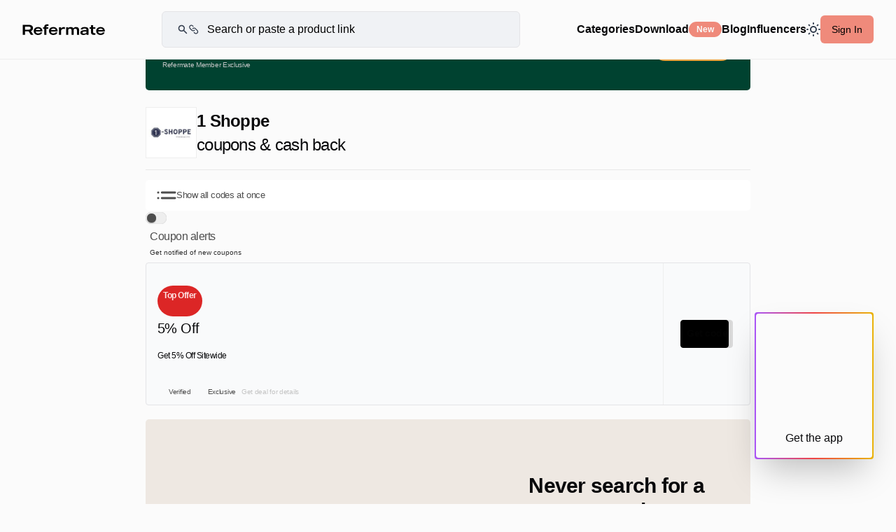

--- FILE ---
content_type: text/html; charset=utf-8
request_url: https://refermate.com/stores/1-shoppe-promo-codes
body_size: 17673
content:
<!DOCTYPE html>
<html lang="en-us">
<head>
  <meta name="turbo-refresh-method" content="morph">
  <meta name="turbo-refresh-scroll" content="preserve">

  <title>10% off 1 Shoppe Coupons, Promo Codes - January, 2026 — Refermate</title>
<meta name="description" content="1 Shoppe Coupons for January, 2026. Choose from 2 active 1 Shoppe promo codes &amp; coupons. 1 Shoppe Promo Codes verified on January 26, 2026." />
<meta name="keywords" content="1 Shoppe, Coupons, Promo Codes, Discount Codes" />
<meta property="og:type" content="website" />
<meta property="og:title" content="10% off 1 Shoppe Coupons, Promo Codes - January, 2026" />
<meta property="og:description" content="1 Shoppe Coupons for January, 2026. Choose from 2 active 1 Shoppe promo codes &amp; coupons. 1 Shoppe Promo Codes verified on January 26, 2026." />
<meta property="og:image" content="https://s3.us-east-1.amazonaws.com/refermate/stores/29063/share/fb.jpg?1668731469" />
<meta name="twitter:card" content="summary" />
<meta name="twitter:site" content="@refermate" />
  <link rel="canonical" href="https://refermate.com/stores/1-shoppe-promo-codes">
  <meta name="viewport" content="initial-scale=1.0, minimum-scale=1.0, maximum-scale=1, width=device-width, user-scalable=no">
  <meta name="takeads-platform-verification">


  <meta name="csrf-param" content="authenticity_token" />
<meta name="csrf-token" content="2kB0LfIiroWAMTNsBo8WPUqq1_xS6SSKRjVg4lyceynJYbAHO96miK3xJ0Vdf1U0xCawNcq8kK63vcwxOF8BOg" />
  <!-- Default -->
<link rel="icon" href="/favicon.ico" type="image/x-icon">
<link rel="shortcut icon" href="/favicon.ico" type="image/x-icon">

<!-- Apple Touch Icons -->
<link rel="apple-touch-icon" sizes="57x57" href="/favicon-57.png">
<link rel="apple-touch-icon" sizes="60x60" href="/favicon-60.png">
<link rel="apple-touch-icon" sizes="72x72" href="/favicon-72.png">
<link rel="apple-touch-icon" sizes="76x76" href="/favicon-76.png">
<link rel="apple-touch-icon" sizes="114x114" href="/favicon-114.png">
<link rel="apple-touch-icon" sizes="144x144" href="/favicon-144.png">
<link rel="apple-touch-icon" sizes="152x152" href="/favicon-152.png">
<link rel="apple-touch-icon" sizes="180x180" href="/favicon-180-precomposed.png">
<link rel="apple-touch-icon" sizes="192x192" href="/favicon-192.png">

<!-- Apple macOS Safari Mask Icon -->
<link rel="mask-icon" href="/favicon-192.png" color="#292929">

<!-- Apple iOS Safari Theme -->
<meta name="apple-mobile-web-app-status-bar-style" content="#292929">
<meta name="apple-mobile-web-app-title" content="Refermate">
<meta name="apple-mobile-web-app-capable" content="yes">

<!-- Microsoft Theme -->
<meta name="theme-color" content="#292929">
<meta name="msapplication-navbutton-color" content="#292929">
<meta name="msapplication-TileColor" content="#fff">
  <link rel="preload" fetchpriority="high" as="font" href="" type="font/woff2" crossorigin="anonymous">
  <link rel="preload" as="font" href="" type="font/woff2" crossorigin="anonymous">
  <link rel="preload" as="font" href="" type="font/woff2" crossorigin="anonymous">
  <link rel="preload" as="font" href="" type="font/woff2" crossorigin="anonymous">
  <link rel="preload"
        fetchpriority="high"
        as="font" href="" type="font/woff2" crossorigin="anonymous">
  <link rel="preload" as="font" href="" type="font/woff2" crossorigin="anonymous">
  <link rel="preload" as="font" href="" type="font/woff2" crossorigin="anonymous">
  <link rel="preload" as="font" href="" type="font/woff2" crossorigin="anonymous">
  <link rel="preload" as="font" href="" type="font/woff2" crossorigin="anonymous">
  <link rel="preload" as="font" href="" type="font/woff2" crossorigin="anonymous">
  <link rel="preload" as="font" href="" type="font/woff2" crossorigin="anonymous">
  <link rel="preload" as="font" href="" type="font/woff2" crossorigin="anonymous">
  <meta name="apple-itunes-app" content="app-id=6479336470"/>


  <meta name="robots" content="noodp,noydir"/>
  <!-- curpage: stores-show -->

  <script src="https://code.jquery.com/jquery-3.7.1.min.js" integrity="sha256-/JqT3SQfawRcv/BIHPThkBvs0OEvtFFmqPF/lYI/Cxo=" crossorigin="anonymous"></script>
  <!-- <script type="text/javascript" src="https://cdnjs.cloudflare.com/ajax/libs/fancybox/3.5.7/jquery.fancybox.min.js"></script>
  -->




      
        <script>
    // Define a global variable for the PostHog API key
    // Only expose in environments where client-side tracking is desired
    window.POSTHOG_API_KEY = "phc_oE1fFntyyQYPtKYa1dwdr5K8gQUQyMLf7hVaIIcsbUZ";
    window.POSTHOG_HOST = "https://us.i.posthog.com";
  </script>

  <script src="/assets/application-b03464a56d74e19605990d0206397daa444aababd63031e01330a75f67114057.js" data-turbo-track="reload" defer="defer"></script>

  <link rel="stylesheet" href="/assets/application.css" media="all" data-turbo-track="reload"/>
  <link rel="stylesheet" href="/assets/legacy-ea298833861bf0e31044139be6e4a3a35d5d83bcd04f889400d1ccc0c78a16e6.css" data-turbo-track="reload" media="screen" />





  <!-- Google Tag Manager -->
  <script>(function (w, d, s, l, i) {
      w[l] = w[l] || [];
      w[l].push({
          'gtm.start':
              new Date().getTime(), event: 'gtm.js'
      });
      var f = d.getElementsByTagName(s)[0],
          j = d.createElement(s), dl = l != 'dataLayer' ? '&l=' + l : '';
      j.async = true;
      j.src =
          'https://www.googletagmanager.com/gtm.js?id=' + i + dl;
      f.parentNode.insertBefore(j, f);
  })(window, document, 'script', 'dataLayer', 'GTM-NDBPT5N');</script>
  <!-- End Google Tag Manager -->
  <!--Dark Mode-->
  <script>
    if (localStorage.theme === 'dark' || (!('theme' in localStorage) && window.matchMedia('(prefers-color-scheme: dark)').matches)) {
        document.documentElement.classList.add('dark')
    } else {
        document.documentElement.classList.remove('dark')
    }
</script>
</head>
<body class="page-stores-show
  controller-stores


signed-out

ppc-only
no-js">


<!-- Google Tag Manager (noscript) -->
<noscript>
  <iframe src="https://www.googletagmanager.com/ns.html?id=GTM-NDBPT5N"
          height="0" width="0" style="display:none;visibility:hidden"></iframe>
</noscript>
<!-- End Google Tag Manager (noscript) -->

<div class="">
  
  <div class="main-content bg-background">
      <div id='top-bar' class="z-10 static-top-bar border-border-standalone border-solid border-b place-content-center fixed w-full backdrop-blur-[12px] bg-background ">
  <div class="top-bar-container px-[0.5rem] sm:px-8 sm:py-4 py-1 gap-2 sm:gap-4">
    <a href="/" title="Refermate" class="logo ">
      <!--      Big Logo Refermate -->
      <svg class="logo-type dark:invert-[100%] hidden sm:block" width="118" height="25" viewBox="0 0 140 19" fill="none" xmlns="http://www.w3.org/2000/svg">
        <path d="M18.5117 18.0001L14.5037 11.7601C16.7117 10.9921 17.9597 9.40809 17.9597 6.76809C17.9597 3.38409 15.6077 1.20009 11.0477 1.20009H0.679688V18.0001H4.54369V12.3121H10.5677C10.5917 12.3121 10.6397 12.3121 10.6637 12.3121L14.2157 18.0001H18.5117ZM4.54369 4.17609H10.9037C13.3037 4.17609 14.0237 5.32809 14.0237 6.76809C14.0237 8.16009 13.2557 9.38409 10.9037 9.38409H4.54369V4.17609Z" fill="black"/>
        <path d="M33.8831 12.5521C34.2671 7.15209 30.4031 4.87209 26.6831 4.87209C23.0111 4.87209 19.2431 6.88809 19.2431 11.6161C19.2431 16.3441 23.0591 18.3601 26.7071 18.3601C29.8751 18.3601 32.7791 17.0881 33.6191 13.8961H30.4031C29.8991 14.9761 28.6511 15.8401 26.7071 15.8401C24.0431 15.8401 22.8191 14.3041 22.5311 12.5521H33.8831ZM26.6831 7.36809C29.0831 7.36809 30.1631 8.61609 30.5471 10.1521H22.6511C23.1311 8.61609 24.4031 7.36809 26.6831 7.36809Z" fill="black"/>
        <path d="M44.3257 3.04809V0.456087C43.5817 0.360086 43.0298 0.288086 42.1898 0.288086C37.9178 0.288086 37.0298 2.66408 37.0298 5.20809H34.8937V7.70409H37.0298V18.0001H40.6538V7.70409H43.9897V5.20809H40.6538C40.6538 2.95209 41.9497 2.85609 44.3257 3.04809Z" fill="black"/>
        <path d="M59.6878 12.5521C60.0718 7.15209 56.2078 4.87209 52.4878 4.87209C48.8158 4.87209 45.0478 6.88809 45.0478 11.6161C45.0478 16.3441 48.8638 18.3601 52.5118 18.3601C55.6798 18.3601 58.5838 17.0881 59.4238 13.8961H56.2078C55.7038 14.9761 54.4558 15.8401 52.5118 15.8401C49.8478 15.8401 48.6238 14.3041 48.3358 12.5521H59.6878ZM52.4878 7.36809C54.8878 7.36809 55.9678 8.61609 56.3518 10.1521H48.4558C48.9358 8.61609 50.2078 7.36809 52.4878 7.36809Z" fill="black"/>
        <path d="M70.3168 4.89609C67.5808 4.89609 66.0688 6.64809 65.5408 7.56009V5.20809H61.8928V18.0001H65.5408V11.9281C65.5408 9.93609 66.6448 8.04009 69.6688 8.04009C70.7728 8.04009 71.6368 8.25609 72.0928 8.44809H72.2128V5.08809C71.7808 4.96809 71.1568 4.89609 70.3168 4.89609Z" fill="black"/>
        <path d="M91.0712 4.87209C88.2632 4.87209 86.8232 6.40809 86.3672 7.10409C85.6472 5.68809 84.1592 4.87209 81.9272 4.87209C79.3112 4.87209 78.2072 6.09609 77.7512 6.88809V5.20809H74.1272V18.0001H77.7512V10.4401C77.7512 8.95209 78.5192 7.58409 80.5592 7.58409C82.5992 7.58409 83.2712 8.90409 83.2712 10.4401V18.0001H86.9192V10.4401C86.9192 8.92809 87.6632 7.58409 89.7032 7.58409C91.7432 7.58409 92.4152 8.90409 92.4152 10.4401V18.0001H96.0632V9.52809C96.0632 6.64809 94.3592 4.87209 91.0712 4.87209Z" fill="black"/>
        <path d="M105.308 4.87209C101.804 4.87209 99.2115 6.07209 98.8035 8.90409H102.212C102.404 8.01609 103.1 7.36809 105.308 7.36809C107.948 7.36809 108.548 8.35209 108.548 9.69609V10.2961C99.6195 9.74409 98.2275 11.9041 98.2275 14.5921C98.2275 17.1121 100.291 18.3601 103.291 18.3601C106.147 18.3601 107.996 17.1361 108.548 16.2961V18.0001H112.196V9.69609C112.196 5.92809 108.98 4.87209 105.308 4.87209ZM108.548 14.2561C107.876 15.3841 106.339 16.1521 104.371 16.1521C102.787 16.1521 101.899 15.6721 101.899 14.4721C101.899 12.6481 103.7 12.1921 108.548 12.4561V14.2561Z" fill="black"/>
        <path d="M123.646 7.70409V5.20809H119.902V1.89609H116.254V5.20809H113.878V7.70409H116.254V13.0081C116.254 16.2001 117.142 18.1921 121.75 18.1921C122.59 18.1921 123.166 18.0721 123.646 18.0001V15.2641C120.67 15.5761 119.902 15.1681 119.902 13.0801V7.70409H123.646Z" fill="black"/>
        <path d="M139.727 12.5521C140.111 7.15209 136.247 4.87209 132.527 4.87209C128.855 4.87209 125.087 6.88809 125.087 11.6161C125.087 16.3441 128.903 18.3601 132.551 18.3601C135.719 18.3601 138.623 17.0881 139.463 13.8961H136.247C135.743 14.9761 134.495 15.8401 132.551 15.8401C129.887 15.8401 128.663 14.3041 128.375 12.5521H139.727ZM132.527 7.36809C134.927 7.36809 136.007 8.61609 136.391 10.1521H128.495C128.975 8.61609 130.247 7.36809 132.527 7.36809Z" fill="black"/>
      </svg>
      <!--      Small Logo "R" -->
      <svg class="w-[25px] h-[23px] sm:hidden block dark:invert-[100%]" width="26" height="23" viewBox="0 0 26 23" fill="none" xmlns="http://www.w3.org/2000/svg">
        <path d="M18.048 22.4H25.024L19.776 14.24C22.624 13.152 24.256 11.008 24.256 7.552C24.256 2.976 20.896 0 14.688 0H0V22.4H6.368V15.104H13.504L18.048 22.4ZM6.368 4.544H14.496C17.44 4.544 17.792 6.496 17.792 7.552C17.792 8.608 17.408 10.592 14.496 10.592H6.368V4.544Z" fill="black"/>
      </svg>
    </a>

    
<div id='search-container' class="search-container relative z-5 transition-all ease-in-out opacity-100 box-border sm:w-[32rem] w-full ">
  <form action="/search" id="main-search-form" method="get">
    <svg class="absolute top-[50%] transform translate-y-[-50%] mb-0 right-auto w-[32px] left-[8px] md:left-[22px] md:width-[48px]" width="49" height="24" viewBox="0 0 49 24" fill="none" xmlns="http://www.w3.org/2000/svg">
      <path class="dark:invert-[100%]" fill-rule="evenodd" clip-rule="evenodd" d="M9.74272 4.80009C8.46969 4.80009 7.24879 5.3058 6.34861 6.20598C5.44844 7.10615 4.94272 8.32705 4.94272 9.60009C4.94272 10.8731 5.44844 12.094 6.34861 12.9942C7.24879 13.8944 8.46969 14.4001 9.74272 14.4001C11.0158 14.4001 12.2367 13.8944 13.1368 12.9942C14.037 12.094 14.5427 10.8731 14.5427 9.60009C14.5427 8.32705 14.037 7.10615 13.1368 6.20598C12.2367 5.3058 11.0158 4.80009 9.74272 4.80009ZM2.54272 9.60009C2.54258 8.46693 2.8099 7.34974 3.32293 6.33938C3.83596 5.32902 4.58023 4.45401 5.4952 3.78552C6.41017 3.11703 7.47 2.67394 8.5885 2.49229C9.707 2.31063 10.8526 2.39554 11.9321 2.74011C13.0116 3.08468 13.9945 3.67917 14.8009 4.47524C15.6073 5.27132 16.2145 6.24649 16.5729 7.32145C16.9314 8.39641 17.0311 9.5408 16.8639 10.6616C16.6967 11.7823 16.2673 12.8478 15.6107 13.7713L21.3911 19.5517C21.6097 19.778 21.7307 20.0811 21.7279 20.3958C21.7252 20.7104 21.599 21.0114 21.3765 21.2339C21.154 21.4564 20.853 21.5826 20.5384 21.5853C20.2238 21.588 19.9206 21.4671 19.6943 21.2485L13.9151 15.4693C12.838 16.2352 11.5707 16.6899 10.2523 16.7834C8.93393 16.877 7.61521 16.6058 6.44068 15.9997C5.26616 15.3935 4.28115 14.4757 3.59359 13.3469C2.90604 12.2181 2.54247 10.9218 2.54272 9.60009Z" fill="#374151"/>
      <path class="dark:invert-[100%]" d="M34.3147 10.1719C35.0649 9.42204 36.0821 9.00077 37.1427 9.00077C38.2034 9.00077 39.2206 9.42204 39.9707 10.1719L43.9707 14.1719C44.3528 14.5409 44.6575 14.9823 44.8671 15.4703C45.0768 15.9583 45.1871 16.4832 45.1917 17.0143C45.1964 17.5454 45.0952 18.0722 44.894 18.5637C44.6929 19.0553 44.3959 19.5019 44.0203 19.8775C43.6448 20.2531 43.1981 20.5501 42.7066 20.7512C42.215 20.9523 41.6883 21.0535 41.1571 21.0489C40.626 21.0443 40.1011 20.934 39.6131 20.7243C39.1251 20.5147 38.6837 20.21 38.3147 19.8279L37.2127 18.7269M37.9707 13.8279C37.2206 14.5778 36.2034 14.9991 35.1427 14.9991C34.0821 14.9991 33.0649 14.5778 32.3147 13.8279L28.3147 9.82792C27.5861 9.07351 27.1829 8.0631 27.192 7.01431C27.2012 5.96553 27.6218 4.96228 28.3635 4.22065C29.1051 3.47901 30.1083 3.05834 31.1571 3.04922C32.2059 3.04011 33.2163 3.44329 33.9707 4.17192L35.0707 5.27192" stroke="#374151" stroke-width="2" stroke-linecap="round" stroke-linejoin="round"/>
    </svg>
    <input id="top-bar-search-input" class="sitewide-search has-suggestions dark:placeholder:text-slate-400 bg-background-secondary rounded-md border border-solid border-border text-xs sm:text-base md:text-md w-full py-[10px] pr-[4px] sm:pl-[48px] md:py-[13px] md:pl-[64px] md:pr-[16px] transition-all ease-in-out max-w-[32rem] pl-[45px]" type="search" name="query" value=""
           placeholder="Search or paste a product link"
           data-placeholder-desktop="Search for your favorite store or paste a product link"
           data-placeholder-mobile="Search or paste a product link"
           autocomplete="off">
  </form>

  <div class="search-input-suggestions bg-secondary">
    <ul class="suggestions-search-result hide">
    </ul>
    <ul class="stores-search-result"></ul>
    <ul class="users-search-result"></ul>
    <ul class="categories-search-result"></ul>
    <ul class="products-search-result"></ul>
    <ul>
      <li><a href="javascript:;" class="submit-url" data-submit="#main-search-form">Add product</a></li>
    </ul>
  </div>
</div>



      <button class="sliding-menu-button icon-hamburger block lg:hidden dark:invert-[100%] p-2" aria-label="Hamburger menu">
        <svg width="19" height="15" viewBox="0 0 19 15" fill="none" xmlns="http://www.w3.org/2000/svg">
          <rect y="1.5" width="19" height="2" fill="#040A14"/>
          <rect y="6.5" width="19" height="2" fill="#040A14"/>
          <rect y="11.5" width="19" height="2" fill="#040A14"/>
        </svg>
      </button>

      <div class="hidden lg:block">
        

<nav id='sidebar-nav' class="flex flex-row gap-4 items-center justify-start w-full no-scrollbar flex-shrink-0 mb-4 sm:mb-0 ">

    <div class="group relative sm:block hidden ">
      <a href="/stores" class="cursor-pointer sm:text-md text-base font-semibold hover:text-accent-foreground">Categories</a>
        <div class="dropdown-menu bg-background-secondary group-hover:flex">
          <div class="content">
            <div class="thumbs">
                    <a href="/categories/travel-coupons" class="thumb">
                      <picture class="image">
                        <source srcset="https://s3.us-east-1.amazonaws.com/refermate/store_categories/5/images/thumb_webp?1722398016" type="image/webp">
                        <source srcset="https://s3.us-east-1.amazonaws.com/refermate/store_categories/5/images/thumb?1722398016" type="image/jpeg">
                        <img src="https://s3.us-east-1.amazonaws.com/refermate/store_categories/5/images/thumb?1722398016" alt="Travel" loading="lazy">
                      </picture>
                      <h3 class="text-sm">Travel</h3>
                    </a>
                    <a href="/categories/home-garden-coupons" class="thumb">
                      <picture class="image">
                        <source srcset="https://s3.us-east-1.amazonaws.com/refermate/store_categories/3/images/thumb_webp?1668698887" type="image/webp">
                        <source srcset="https://s3.us-east-1.amazonaws.com/refermate/store_categories/3/images/thumb?1668698887" type="image/jpeg">
                        <img src="https://s3.us-east-1.amazonaws.com/refermate/store_categories/3/images/thumb?1668698887" alt="Home &amp; Garden" loading="lazy">
                      </picture>
                      <h3 class="text-sm">Home &amp; Garden</h3>
                    </a>
                    <a href="/categories/beauty-personal-care-coupons" class="thumb">
                      <picture class="image">
                        <source srcset="https://s3.us-east-1.amazonaws.com/refermate/store_categories/7/images/thumb_webp?1668698893" type="image/webp">
                        <source srcset="https://s3.us-east-1.amazonaws.com/refermate/store_categories/7/images/thumb?1668698893" type="image/jpeg">
                        <img src="https://s3.us-east-1.amazonaws.com/refermate/store_categories/7/images/thumb?1668698893" alt="Beauty &amp; Personal Care" loading="lazy">
                      </picture>
                      <h3 class="text-sm">Beauty &amp; Personal Care</h3>
                    </a>
                    <a href="/categories/electronics-software-coupons" class="thumb">
                      <picture class="image">
                        <source srcset="https://s3.us-east-1.amazonaws.com/refermate/store_categories/9/images/thumb_webp?1668698896" type="image/webp">
                        <source srcset="https://s3.us-east-1.amazonaws.com/refermate/store_categories/9/images/thumb?1668698896" type="image/jpeg">
                        <img src="https://s3.us-east-1.amazonaws.com/refermate/store_categories/9/images/thumb?1668698896" alt="Electronics &amp; Software" loading="lazy">
                      </picture>
                      <h3 class="text-sm">Electronics &amp; Software</h3>
                    </a>
                    <a href="/categories/flowers-gifts-coupons" class="thumb">
                      <picture class="image">
                        <source srcset="https://s3.us-east-1.amazonaws.com/refermate/store_categories/12/images/thumb_webp?1668698898" type="image/webp">
                        <source srcset="https://s3.us-east-1.amazonaws.com/refermate/store_categories/12/images/thumb?1668698898" type="image/jpeg">
                        <img src="https://s3.us-east-1.amazonaws.com/refermate/store_categories/12/images/thumb?1668698898" alt="Flowers &amp; Gifts" loading="lazy">
                      </picture>
                      <h3 class="text-sm">Flowers &amp; Gifts</h3>
                    </a>
                    <a href="/categories/health-wellness-coupons" class="thumb">
                      <picture class="image">
                        <source srcset="https://s3.us-east-1.amazonaws.com/refermate/store_categories/6/images/thumb_webp?1668698892" type="image/webp">
                        <source srcset="https://s3.us-east-1.amazonaws.com/refermate/store_categories/6/images/thumb?1668698892" type="image/jpeg">
                        <img src="https://s3.us-east-1.amazonaws.com/refermate/store_categories/6/images/thumb?1668698892" alt="Health &amp; Wellness" loading="lazy">
                      </picture>
                      <h3 class="text-sm">Health &amp; Wellness</h3>
                    </a>
            </div>
          </div>
          <footer>
            <a href="/stores">See all stores</a>
          </footer>
        </div>
    </div>


  <!--  <a href="" aria-label="Refermate Anywhere" title="Refermate Anywhere">Download-->
  <!--      <span class="badge">New</span>-->
  <!--  </a>-->


  <div data-controller="ui--popover">
  <div class="popover-trigger" data-ui--popover-target="trigger" data-action="click->ui--popover#toggle">
    
    
      <div class="flex flex-row gap-2 items-center justify-center">
        <p class="cursor-pointer sm:text-md text-base font-semibold hover:text-accent-foreground">Download</p>
        <span class="badge-base badge-default bg-primary-pink">New</span>
      </div>


  </div>

  <div class="popover-wrapper" data-ui--popover-target="wrapper">
    <div
      date-side="bottom"
      data-controller="ui--transition"
      data-ui--popover-target="content"
      data-align="center"
      data-state="closed"
      role="dialog"
      class="hidden z-50 rounded-md border bg-popover text-popover-foreground shadow-md outline-none p-1 w-56"
      tabindex=" -1 ">
      
    
    
      <div
  role="menuitem"
  class="relative flex cursor-default select-none items-center rounded-sm px-2 py-1.5 text-sm outline-none transition-colors hover:bg-accent hover:text-accent-foreground  focus:bg-accent focus:text-accent-foreground data-[disabled]:pointer-events-none data-[disabled]:opacity-50"
  data-orientation="vertical">
  
        <div class="flex flex-row justify-between items-center w-full gap-2 border border-border py-2 px-2 rounded bg-background-secondary">
          <div class="  bg-no-repeat bg-center w-[24px] h-[24px] bg-contain"></div>
          <a class="text-base" aria-label="Refermate Anywhere" title="Refermate Anywhere" href="/anywhere">Add to Unknown for free</a>
        </div>

</div>

      <div class="shrink-0 bg-border h-[1px] w-full my-2"></div>

      <div
  role="menuitem"
  class="relative flex cursor-default select-none items-center rounded-sm px-2 py-1.5 text-sm outline-none transition-colors hover:bg-accent hover:text-accent-foreground  focus:bg-accent focus:text-accent-foreground data-[disabled]:pointer-events-none data-[disabled]:opacity-50"
  data-orientation="vertical">
  
        <div class="flex flex-col justify-between items-center w-full border border-border pt-4 rounded bg-background-secondary">



        </div>

</div>


    </div>
  </div>
</div>

  <a class="cursor-pointer sm:text-md text-base font-semibold hover:text-accent-foreground" title="Refermate Blog" href="/blog">Blog</a>

  <a class="cursor-pointer sm:text-md text-base font-semibold hover:text-accent-foreground" href="/influencers">Influencers</a>

  <!--    <div data-controller="dark-mode">-->
  <!--    </div>-->
  <div class="sm:block hidden">
    <div class="ml-auto cursor-pointer">
  <div data-controller="ui--popover">
  <div class="popover-trigger" data-ui--popover-target="trigger" data-action="click->ui--popover#toggle">
    
    
      <div class="dark:block hidden">
        <svg xmlns="http://www.w3.org/2000/svg" width="20" height="20" fill="none">
          <path class="dark:stroke-amber-50 stroke-[#374151]" stroke="#374151" stroke-linecap="round" stroke-linejoin="round" stroke-width="2" d="M13.188 13.176a9 9 0 0 0 5.16-.468 9.004 9.004 0 0 1-8.355 5.646A9.003 9.003 0 0 1 6.64 1a9 9 0 0 0 6.549 12.176Z"/>
        </svg>
      </div>
      <div class="dark:hidden block">
        <svg xmlns="http://www.w3.org/2000/svg" width="20" height="20" fill="none">
          <path class="dark:stroke-amber-50 stroke-[#374151]" stroke-linecap="round" stroke-linejoin="round" stroke-width="2" d="M10 1v1m0 16v1m9-9h-1M2 10H1m15.364 6.364-.707-.707M4.343 4.343l-.707-.707m12.728 0-.707.707M4.343 15.657l-.707.707M14 10a4 4 0 1 1-8 0 4 4 0 0 1 8 0Z"/>
        </svg>
      </div>


  </div>

  <div class="popover-wrapper" data-ui--popover-target="wrapper">
    <div
      date-side="bottom"
      data-controller="ui--transition"
      data-ui--popover-target="content"
      data-align="center"
      data-state="closed"
      role="dialog"
      class="hidden z-50 rounded-md border bg-popover text-popover-foreground shadow-md outline-none p-1 w-56"
      tabindex=" -1 ">
      
    
    
      <div
  role="menuitem"
  class="relative flex cursor-default select-none items-center rounded-sm px-2 py-1.5 text-sm outline-none transition-colors hover:bg-accent hover:text-accent-foreground  focus:bg-accent focus:text-accent-foreground data-[disabled]:pointer-events-none data-[disabled]:opacity-50"
  data-orientation="vertical">
  
        <div data-controller="dark-mode">
          <button name="button" type="button" data-action="click-&gt;dark-mode#setDark" class="flex flex-row w-full gap-2 items-center justify-start">
            <svg xmlns="http://www.w3.org/2000/svg" width="20" height="20" fill="none">
              <path class="dark:stroke-amber-50 stroke-[#374151]" stroke-linecap="round" stroke-linejoin="round" stroke-width="2" d="M13.188 13.176a9 9 0 0 0 5.16-.468 9.004 9.004 0 0 1-8.355 5.646A9.003 9.003 0 0 1 6.64 1a9 9 0 0 0 6.549 12.176Z"/>
            </svg>
            <p>Dark</p>
</button>        </div>

</div>

      <div
  role="menuitem"
  class="relative flex cursor-default select-none items-center rounded-sm px-2 py-1.5 text-sm outline-none transition-colors hover:bg-accent hover:text-accent-foreground  focus:bg-accent focus:text-accent-foreground data-[disabled]:pointer-events-none data-[disabled]:opacity-50"
  data-orientation="vertical">
  
        <div data-controller="dark-mode">
          <button name="button" type="button" data-action="click-&gt;dark-mode#setLight" class="flex flex-row w-full gap-2 items-center justify-start">
            <svg xmlns="http://www.w3.org/2000/svg" width="20" height="20" fill="none">
              <path class="dark:stroke-amber-50 stroke-[#374151]" stroke-linecap="round" stroke-linejoin="round" stroke-width="2" d="M10 1v1m0 16v1m9-9h-1M2 10H1m15.364 6.364-.707-.707M4.343 4.343l-.707-.707m12.728 0-.707.707M4.343 15.657l-.707.707M14 10a4 4 0 1 1-8 0 4 4 0 0 1 8 0Z"/>
            </svg>
            <p>Light</p>
</button>        </div>

</div>

      <div
  role="menuitem"
  class="relative flex cursor-default select-none items-center rounded-sm px-2 py-1.5 text-sm outline-none transition-colors hover:bg-accent hover:text-accent-foreground  focus:bg-accent focus:text-accent-foreground data-[disabled]:pointer-events-none data-[disabled]:opacity-50"
  data-orientation="vertical">
  
        <div data-controller="dark-mode">
          <button name="button" type="button" data-action="click-&gt;dark-mode#setSystem" class="flex flex-row w-full gap-2 items-center justify-start">
            <svg xmlns="http://www.w3.org/2000/svg" width="18" height="18" fill="none">
              <mask id="a" width="18" height="18" x="0" y="0" maskUnits="userSpaceOnUse" style="mask-type:alpha">
                <circle cx="9" cy="9" r="8.5" stroke="#000"/>
              </mask>
              <g mask="url(#a)">
                <path class="dark:fill-amber-50 fill-[#374151]" d="M9 0h9v18H9z"/>
              </g>
              <mask id="b" width="18" height="18" x="0" y="0" maskUnits="userSpaceOnUse" style="mask-type:alpha">
                <circle cx="9" cy="9" r="9" fill="#374151"/>
              </mask>
              <g mask="url(#b)">
                <path class="dark:fill-amber-50 fill-[#374151]" d="M0 0h9v18H0z"/>
              </g>
            </svg>
            <p>Auto</p>
</button>        </div>

</div>


    </div>
  </div>
</div>
</div>
  </div>

    <button href="/users/sign_in" class="flex-shrink-0 btn-base btn-default bg-primary-pink btn-med text-black hover:bg-primary-pink hover:shadow sm:block hidden" data-fancybox data-src="#modal-sign-in" data-action="click->login#reset" data-controller="login">
      Sign In
    </button>
</nav>
      </div>

    <div class="close-search hidden sm:hidden absolute top-[50%] right-4 translate-x-[-50%] translate-y-[-50%] ">
      <svg class="" width="24" height="25" viewBox="0 0 24 25" fill="none" xmlns="http://www.w3.org/2000/svg">
        <path d="M12 24.5C18.6274 24.5 24 19.1274 24 12.5C24 5.87258 18.6274 0.5 12 0.5C5.37258 0.5 0 5.87258 0 12.5C0 19.1274 5.37258 24.5 12 24.5Z" fill="#EEEEEE"/>
        <path d="M8 8.5L15.9998 16.4998" stroke="#260B0C" stroke-linecap="round" stroke-linejoin="round"/>
        <path d="M8 16.5001L15.9998 8.50024" stroke="#330E10" stroke-linecap="round" stroke-linejoin="round"/>
      </svg>
    </div>
  </div>
</div>
    <div class="pre-footer">
      


      <!--      <div class="">-->
      <div id='store-page-wrapper' class="flex flex-col items-center gap-4 mx-auto" data-controller="banner">
  

  <div id="merchant-page" class="overflow-hidden w-full max-w-[56rem] px-2 sm:px-4 pb-12 sm:pb-20 relative">
    <div class="flex flex-col w-full"
         data-banner-target="pageContent">
        <div class="">
  <div class="ppc-only__top-coupon">
  <div class="ppc-only__top-coupon__content-wrapper">
    <h2>
      Save 15% extra
    </h2>

    <p>
      Combine these coupons with 15% cash back.
    </p>

    <p class="mb-0">
      Refermate Member Exclusive
    </p>
  </div>

  <a  href="https://refermate.com/stores/1-shoppe-promo-codes?sign_up=true"
      data-affiliate-open="https://www.1-shoppe.com"
      target="_blank"
      class="button"
      data-posthog-event="store_shop_link_fired"
      data-posthog-properties='{&quot;store_id&quot;:29063,&quot;store_name&quot;:&quot;1 Shoppe&quot;,&quot;source&quot;:&quot;ppc_top_coupon&quot;}'
      >
    <svg width="16" height="20" viewBox="0 0 16 20" fill="none" xmlns="http://www.w3.org/2000/svg">
<path fill-rule="evenodd" clip-rule="evenodd" d="M14.9569 7.55614H10.8861V1.45959C10.8861 -0.165811 10.0441 -0.479225 9.00546 0.749485L0.373507 10.9609C-0.320517 11.7819 -0.0190639 12.4439 1.04309 12.4439H5.11387V18.5404C5.11387 20.1658 5.95588 20.4792 6.99454 19.2505L15.6265 9.03914C16.3205 8.21813 16.0191 7.55614 14.9569 7.55614ZM3.3125 10.4893L8.97296 3.78965L8.96442 8.48777C8.96339 9.05302 9.42134 9.5118 9.98659 9.5118H12.704L7.03599 16.2052L7.03803 11.512C7.03828 10.9473 6.58056 10.4893 6.01586 10.4893H3.3125Z" fill="black"/>
</svg>

    Activate
  </a>
</div>


  <div class="ppc-only__heading">
    <div class="ppc-only__logo-wrapper">
        <img class="logo" width="126px" height="64px" alt="1 Shoppe promo codes" src="https://s3.us-east-1.amazonaws.com/refermate/stores/29063/thumb/1-shoppe.?1668713636" />
    </div>
    <h1 class="mb-0">
      1 Shoppe
      <div class="text-normal">
        coupons & cash back
      </div>
    </h1>
  </div>

  <hr>


    <header class="section-header ppc-only__section-header">
  <div class="left">
    <a  href="/stores/1-shoppe-promo-codes?all_coupons=29063"
        data-affiliate-open="https://www.1-shoppe.com"
        class="show-all-coupons"
        data-posthog-event="store_shop_link_fired"
        data-posthog-properties='{&quot;store_id&quot;:29063,&quot;store_name&quot;:&quot;1 Shoppe&quot;,&quot;source&quot;:&quot;ppc_section_header&quot;}'
        >
      <svg width="28" height="12" viewBox="0 0 28 12" fill="none" xmlns="http://www.w3.org/2000/svg">
<path d="M7.29797 9.979H26" stroke="#4D4D4D" stroke-width="3" stroke-linecap="round" stroke-linejoin="round"/>
<path d="M2 9.98926H2.00669V9.99996H2V9.98926Z" stroke="#4D4D4D" stroke-width="3" stroke-linecap="round" stroke-linejoin="round"/>
<path d="M7.29797 2H26" stroke="#4D4D4D" stroke-width="3" stroke-linecap="round" stroke-linejoin="round"/>
<path d="M2 2H2.00669V2.01071H2V2Z" stroke="#4D4D4D" stroke-width="3" stroke-linecap="round" stroke-linejoin="round"/>
</svg>

      Show all codes at once
    </a>
  </div>

  <div class="right">
    <a  href="/users/sign_in"
        class="switch-wrapper mb-0"
        data-fancybox data-src="#modal-sign-up"
        data-source="section-header-track-store"
        data-store-subscribe="29063">
      <label class="label-switch" for="track_store_29063">
        <input type="checkbox" name="track_store_29063" id="track_store_29063" data-remote-on="/stores/1-shoppe-promo-codes/subscription?subscribe=true" data-remote-off="/stores/1-shoppe-promo-codes/subscription?subscribe=false" data-store-subscription="29063" />
        <div class="checkbox"></div>
</label>      <label for="track_store" class="switch-text small">
        <span>Coupon alerts</span>
        <span>
          Get notified of new coupons
        </span>
      </label>
    </a>
  </div>
</header>



<div class="ppc-only__top-coupons">
        
<div
  id='offer'
  href="/offers/3719959"
  data-affiliate-open-mobile="https://www.1-shoppe.com"
  class="offer-stripe bg-card rounded border border-border  tappable  text-clipboard"
  data-offer-id="3719959"
  >
  <!--    <div class="offer-stripe-label">-->
  <!--      <h5></h5>-->
  <!--    </div>-->
  <div class="right offer-stripe-main">

    <div class="left">

        <div class="bg-red-600 rounded-full px-[8px] py-[4px] my-2">
          <p class="text-sm font-black text-red-100">Top Offer</p></div>
      <h3 class="font-black text-foreground">
          5% Off
      </h3>
      <!--      <h5>-->
      <!--          <span class="text-primary">+  Cash Back</span> for Refermate members-->
      <!--      </h5>-->
        <!-- <div class="expandable-content"> -->
        <p class="text-foreground-secondary">Get 5% Off Sitewide</p>
        <!-- </div> -->
        <!-- <noscript><span>Get 5% Off Sitewide</span></noscript> -->
      <div class="mt-4 tags">
          <span class="icon icon-verified">Verified</span>
          <span class="icon icon-star">Exclusive</span>

          <span>Get deal for details</span>
      </div>
      

    </div>
    <div class="right">
        <a href="/offers/3719959" data-affiliate-open="https://www.1-shoppe.com" data-clipboard-text="SHAREFIVE" target="_blank" class="button coupon btn-base btn-med hide-on-small" data-posthog-event="store_shop_link_fired" data-posthog-secondary-event="get_code_button_clicked" data-posthog-properties='{&quot;record_type&quot;:&quot;Offer&quot;,&quot;record_id&quot;:3719959,&quot;store_id&quot;:29063,&quot;store_name&quot;:&quot;1 Shoppe&quot;}'><span>Get code</span></a>
      <span class="hide-on-medium arrow-icon">
      </span>
    </div>
  </div>
</div>



</div>


<div class="refermate-ext-not-installed extension-cta-compact extension-cta-compact-2 rx-hide bg-banner mb-4 ">
  <div class="extension-cta-compact-row flex flex-row gap-4">
    <video class="w-full hidden sm:block" src="/videos/cashback_refermate_5.mp4" loop="true" muted="true" autoplay="true" playsinline></video>
    <img class="mb-[-6rem] ml-[-1rem] mr-[-1rem] sm:ml-0 w-[50%] sm:hidden" src="/images/anywhere-landing/auto-apply-dark.png" alt="mobile app">
    <div class="content flex flex-col gap-1 sm:gap-2 justify-between sm:justify-center">
      <h2 class="text-2xl sm:text-3xl">
          Never search for a coupon again
      </h2>
        <p class="mb-0 sm:mb-4 text-sm">Get the app that automatically applies coupon codes for you at checkout.</p>

      
  

  <!--            todo: add mobile install link-->
  <!-- <a href="mailto:?subject=Refermate anywhere - browser extension&body=Try out this extension: https://refermate.com/anywhere" class="button button-ext-download">Send me the Desktop Link</a> -->
  <a href="javascript:;" data-fancybox data-type="ajax" data-src="/anywhere_send_the_link .modal" class="btn-base btn-outline btn-med">Send
    me the Desktop Link</a>



    </div>
  </div>

</div>


<section class="offer-stripes" data-has-more="content-list-item" data-show-count="6">

      
      <hr class="my-12 h-0.5 border-t-0 bg-neutral-100 dark:bg-white/10"/>
<div class="w-full">
  <div
    href="https://www.amazon.com/s?k=1 Shoppe&amp;linkCode=ll2&amp;tag=refermate01-20&amp;linkId=4fd742f42885f179038d1d8eff2f43df&amp;language=en_US&amp;ref_=as_li_ss_tl"
    data-offer-open-mobile="amazon-29063"
    data-affiliate-open-mobile="https://www.amazon.com/s?k=1 Shoppe&amp;linkCode=ll2&amp;tag=refermate01-20&amp;linkId=4fd742f42885f179038d1d8eff2f43df&amp;language=en_US&amp;ref_=as_li_ss_tl"
    class="mb-4 offer-stripe tappable text-clipboard bg-card rounded border border-border"
    data-action="click->ui--collapsible#toggle"
    data-offer-id="amazon-29063">
    <div class="right offer-stripe-main gap-1">
      <div class="left">
        <h3>Shop 1 Shoppe on Amazon</h3>

        <p>Get Up to 10% Off 1 Shoppe Items at Amazon + Free Shipping w/ Prime</p>

        <div class="tags mt-4">
          <span class="icon icon-amazon">Amazon Deal</span>
          <span>Get deal for details</span>
        </div>
      </div>
      <div class="min-w-[3rem]">
        <a
          href="https://www.amazon.com/s?k=1 Shoppe&amp;linkCode=ll2&amp;tag=refermate01-20&amp;linkId=4fd742f42885f179038d1d8eff2f43df&amp;language=en_US&amp;ref_=as_li_ss_tl"
          class="btn-base btn-default btn-med bg-[#945e13] flex flex-row gap-2 items-center amazon hide-on-small
        text-white min-w-[10rem]"
          data-offer-open="amazon-29063"
          target="_blank"
          data-posthog-event="store_shop_link_fired"
          data-posthog-secondary-event="shop_at_amazon_button_clicked"
          data-affiliate-open="https://www.amazon.com/s?k=1 Shoppe&amp;linkCode=ll2&amp;tag=refermate01-20&amp;linkId=4fd742f42885f179038d1d8eff2f43df&amp;language=en_US&amp;ref_=as_li_ss_tl"
          data-posthog-properties='{&quot;record_type&quot;:&quot;Store&quot;,&quot;record_id&quot;:29063,&quot;store_name&quot;:&quot;1 Shoppe&quot;,&quot;source&quot;:&quot;amazon_offer&quot;}'
          >
          at Amazon
          <div class="bg-[url('../images/link-external.svg')] bg-no-repeat h-4 w-4 bg-center bg-contain invert"></div>
        </a>
        <div class="flex flex-col items-center justify-center hide-on-medium amazon">
          <svg class="w-4 h-4" width="20" height="20" viewBox="0 0 20 20" fill="none" xmlns="http://www.w3.org/2000/svg">
            <path d="M19 7L19 1M19 1H13M19 1L11 9M8 3H5.8C4.11984 3 3.27976 3 2.63803 3.32698C2.07354 3.6146 1.6146 4.07354 1.32698 4.63803C1 5.27976 1 6.11984 1 7.8V14.2C1 15.8802 1 16.7202 1.32698 17.362C1.6146 17.9265 2.07354 18.3854 2.63803 18.673C3.27976 19 4.11984 19 5.8 19H12.2C13.8802 19 14.7202 19 15.362 18.673C15.9265 18.3854 16.3854 17.9265 16.673 17.362C17 16.7202 17 15.8802 17 14.2V12" stroke="#945e13" stroke-width="2" stroke-linecap="round" stroke-linejoin="round"/>
          </svg>
          <p class="text-xs text-[#945e13]">Amazon</p>
        </div>
      </div>
    </div>
  </div>
  <turbo-frame loading="lazy" class="mb-4" id="amazon_offers" src="/stores/1-shoppe-promo-codes/amazon_offers?preview=true"></turbo-frame>
</div>
<hr class="my-12 h-0.5 border-t-0 bg-neutral-100 dark:bg-white/10"/>
      <div
  href="https://www.ebay.com/sch/i.html?_from=R40&amp;_trksid=m570.l1313&amp;_nkw=1 Shoppe&amp;_sacat=0&amp;mkcid=1&amp;mkrid=711-53200-19255-0&amp;siteid=0&amp;campid=5338723283&amp;customid=refermate&amp;toolid=10001&amp;mkevt=1"
  data-offer-open-mobile="ebay-29063"
  data-affiliate-open-mobile="https://www.ebay.com/sch/i.html?_from=R40&amp;_trksid=m570.l1313&amp;_nkw=1 Shoppe&amp;_sacat=0&amp;mkcid=1&amp;mkrid=711-53200-19255-0&amp;siteid=0&amp;campid=5338723283&amp;customid=refermate&amp;toolid=10001&amp;mkevt=1"
  class="offer-stripe tappable text-clipboard bg-card rounded border border-border"
  data-offer-id="ebay-29063"
>
  <div class="right offer-stripe-main">
    <div class="left">
      <h3>38% off 1 Shoppe products</h3>

      <p>Great deals, and up to 10% off 1 Shoppe at eBay</p>

      <div class="tags mt-4">
        <span class="icon icon-ebay">Save at eBay</span>
        <span>Get deal for details</span>
      </div>
    </div>
    <div class="min-w-[3rem]">
      <a href="https://www.ebay.com/sch/i.html?_from=R40&amp;_trksid=m570.l1313&amp;_nkw=1 Shoppe&amp;_sacat=0&amp;mkcid=1&amp;mkrid=711-53200-19255-0&amp;siteid=0&amp;campid=5338723283&amp;customid=refermate&amp;toolid=10001&amp;mkevt=1"
         class="btn-base btn-default btn-med bg-[#2664CB] ebay hide-on-small flex flex-row gap-2 items-center text-white min-w-[10rem]"
         data-offer-open="ebay-29063"
         target="_blank"
         data-posthog-event="store_shop_link_fired"
         data-posthog-secondary-event="shop_at_ebay_button_clicked"
         data-affiliate-open="https://www.ebay.com/sch/i.html?_from=R40&amp;_trksid=m570.l1313&amp;_nkw=1 Shoppe&amp;_sacat=0&amp;mkcid=1&amp;mkrid=711-53200-19255-0&amp;siteid=0&amp;campid=5338723283&amp;customid=refermate&amp;toolid=10001&amp;mkevt=1"
         data-posthog-properties='{&quot;record_type&quot;:&quot;Store&quot;,&quot;record_id&quot;:29063,&quot;store_name&quot;:&quot;1 Shoppe&quot;,&quot;source&quot;:&quot;ebay_offer&quot;}'
         >
        at eBay
        <div class="bg-[url('../images/link-external.svg')] bg-no-repeat h-4 w-4 bg-center bg-contain invert"></div>
      </a>
      <div class="flex flex-col items-center justify-center hide-on-medium ebay">
        <svg class="w-4 h-4" width="20" height="20" viewBox="0 0 20 20" fill="none" xmlns="http://www.w3.org/2000/svg">
          <path d="M19 7L19 1M19 1H13M19 1L11 9M8 3H5.8C4.11984 3 3.27976 3 2.63803 3.32698C2.07354 3.6146 1.6146 4.07354 1.32698 4.63803C1 5.27976 1 6.11984 1 7.8V14.2C1 15.8802 1 16.7202 1.32698 17.362C1.6146 17.9265 2.07354 18.3854 2.63803 18.673C3.27976 19 4.11984 19 5.8 19H12.2C13.8802 19 14.7202 19 15.362 18.673C15.9265 18.3854 16.3854 17.9265 16.673 17.362C17 16.7202 17 15.8802 17 14.2V12" stroke="#2664CB" stroke-width="2" stroke-linecap="round" stroke-linejoin="round"/>
        </svg>
        <p class="text-xs text-[#2664CB]">eBay</p>
      </div>
    </div>
  </div>
</div>



        
<div
  id='offer'
  href="/offers/3719958"
  data-offer-open-mobile="3719958"
  data-affiliate-open-mobile="https://www.1-shoppe.com"
  class="offer-stripe bg-card rounded border border-border  tappable  text-clipboard"
  data-offer-id="3719958"
  >
  <!--    <div class="offer-stripe-label">-->
  <!--      <h5></h5>-->
  <!--    </div>-->
  <div class="right offer-stripe-main">

    <div class="left">

      <h3 class="font-black text-foreground">
          10% Off
      </h3>
      <!--      <h5>-->
      <!--          <span class="text-primary">+  Cash Back</span> for Refermate members-->
      <!--      </h5>-->
        <!-- <div class="expandable-content"> -->
        <p class="text-foreground-secondary">Get 10% Off at 1 Shoppe</p>
        <!-- </div> -->
        <!-- <noscript><span>Get 10% Off at 1 Shoppe</span></noscript> -->
      <div class="mt-4 tags">
          <span class="icon icon-star">Exclusive</span>

          <span>Get deal for details</span>
      </div>
      

    </div>
    <div class="right">
        <a href="/offers/3719958/get" data-offer-open="3719958" data-clipboard-text="" target="_blank" class="btn-base btn-secondary btn-sm sm:btn-med hide-on-small" data-posthog-event="store_shop_link_fired" data-posthog-secondary-event="activate_deal_button_clicked" data-posthog-properties='{&quot;record_type&quot;:&quot;Offer&quot;,&quot;record_id&quot;:3719958,&quot;store_id&quot;:29063,&quot;store_name&quot;:&quot;1 Shoppe&quot;}'>Activate</a>
      <span class="hide-on-medium arrow-icon">
      </span>
    </div>
  </div>
</div>


</section>



  
  <article class="store-info mt-4">

    <div class="">
      <div class="">
        
      </div>
      <div class="">

          <h2 class="square-card-title">About 1 Shoppe Coupons</h2>

          <div class="square-card bg-secondary rounded w-full">
              <p>Whether you are looking for the most up to date 1 Shoppe promo codes, you came to the right place. Here at Refermate.com we work tirelessly to look for most up to date verified 1 Shoppe coupon codes. Today we have 2 active 1 Shoppe coupons at your disposal.</p>
              
              <p>At Refermate.com, not only you will find the best <a href='https://www.1-shoppe.com' rel='nofollow' target='_blank'>1 Shoppe</a> coupons and promo codes, but also save whenever you refer your favorite store to your friends. Just copy your unique referral URL and send it to your friends and we will pay you commission for every referral you make. Don’t forget to add 1 Shoppe coupons in addition to the URL so they save as well! </p>
          </div>


      </div>
    </div>


  </article>

  <script type="application/ld+json">
  {
    "@context": "https://schema.org",
    "@type": "FAQPage",
    "mainEntity": [
        {
          "@type": "Question",
          "name": "🏷Where to Get Coupons for 1 Shoppe?",
          "acceptedAnswer": {
            "@type": "Answer",
            "text": "Well, you are at the right place. You can find 1 Shoppe coupons at Refermate.com. Make sure to check 1 Shoppe’s social media accounts as sometimes they offer exclusive coupons from these channels. However, you’ll most likely find the same coupons across the web. Luckily, you are at refermate so on top of saving with 1 Shoppe promo codes, you can also earn extra with 1 Shoppe cash back."
          }
        },
        {
          "@type": "Question",
          "name": "🎟What is the best Promo Code 1 Shoppe has ever published?",
          "acceptedAnswer": {
            "@type": "Answer",
            "text": "The highest discounted promo code for 1 Shoppe is 10% off. It was published in January, 2026."
          }
        },
        {
          "@type": "Question",
          "name": "💵What is the best way to refer 1 Shoppe to my friends?",
          "acceptedAnswer": {
            "@type": "Answer",
            "text": "Simply grab your referral URL from our 1 Shoppe promo code page and share it with your friends. You can also paste your link on forums and social media. Make sure to combine your link along with January, 2026 1 Shoppe coupons."
          }
        }
    ]
  }














  </script>



  <div class="flexcols expand narrow">



    <div>
      <h3 class="mb">More coupons for Popular Stores</h3>
      <ul class="linklist">

          <li>
            <a href="/stores/expedia-promo-codes">Expedia
                <span> — 3.5% cashback</span>
            </a>
          </li>
          <li>
            <a href="/stores/turtle-beach-promo-codes">Turtle Beach
                <span> — 7% cashback</span>
            </a>
          </li>
          <li>
            <a href="/stores/hotels-com-promo-codes">Hotels.com
                <span> — 3.5% cashback</span>
            </a>
          </li>
          <li>
            <a href="/stores/olight-store-promo-codes">Olight Store
                <span> — 8.4% cashback</span>
            </a>
          </li>
          <li>
            <a href="/stores/vrbo-promo-codes">VRBO
                <span> — 1.75% cashback</span>
            </a>
          </li>
          <li>
            <a href="/stores/unice-promo-codes">Unice
                <span> — 7% cashback</span>
            </a>
          </li>
          <li>
            <a href="/stores/marriott-bonvoy-promo-codes">Marriott Bonvoy
                <span> — 2.1% cashback</span>
            </a>
          </li>
          <li>
            <a href="/stores/amazon-promo-code">Amazon
                <span> — 1.4% cashback</span>
            </a>
          </li>
          <li>
            <a href="/stores/idakoos-promo-codes">Idakoos
            </a>
          </li>
          <li>
            <a href="/stores/sunsky-promo-codes">Sunsky
                <span> — 5.6% cashback</span>
            </a>
          </li>
      </ul>
    </div>


</div>





</div>

    </div>

    <div class="hidden sm:block fixed bottom-16 right-8 bg-gradient-to-r from-purple-500 via-red-500 to-yellow-500 p-[2px] rounded shadow-2xl z-[9999]">
      <div class="flex flex-col items-center justify-center bg-background rounded p-2">
        <div class="bg-[url('../images/mobile-apple-app-store-qr-code.jpg')] w-[150px] h-[150px] bg-no-repeat bg-contain rounded">
        </div>
        <p class="text-base my-2">Get the app</p>
      </div>
    </div>

  </div>

</div>



  <script type="application/ld+json">
    {
      "@context": "https://schema.org",
      "@type": "Store",
      "url": "https://refermate.com/stores/1-shoppe-promo-codes",
      "name": "10% off 1 Shoppe Coupons, Promo Codes - January, 2026",
      "image": "https://s3.us-east-1.amazonaws.com/refermate/stores/29063/share/sd.jpg?1668731469",
      "sameAs": "https://1-shoppe.com",
      "logo": {
        "@type": "ImageObject",
        "@id": "https://s3.us-east-1.amazonaws.com/refermate/stores/29063/original/1-shoppe.?1668713636",
        "url": "https://s3.us-east-1.amazonaws.com/refermate/stores/29063/original/1-shoppe.?1668713636",
        "name": "1 Shoppe Logo"
      },
      "hasOfferCatalog": {
        "@type": "OfferCatalog",
        "id": "https://refermate.com/stores/1-shoppe-promo-codes",
        "numberOfItems": "2",
        "itemListOrder": "Ascending",
        "name": "1 Shoppe Coupons, Promo Codes, and Deals",
        "itemListElement": [

          {
            "@type": "ListItem",
            "position": 1,
            "item": {
              "@type": "Offer",
              "id": "https://refermate.com/offers/3719959",
              "name": "5% Off Coupon",
              "url": "https://refermate.com/offers/3719959/get",
              "discount": "5%",
              "description": "Get 5% Off Sitewide"
            }
          },
          {
            "@type": "ListItem",
            "position": 2,
            "item": {
              "@type": "Offer",
              "id": "https://refermate.com/offers/3719958",
              "name": "10% Off Deal",
              "url": "https://refermate.com/offers/3719958/get",
              "discount": "10%",
              "description": "Get 10% Off at 1 Shoppe"
            }
          }
          ]
        },

        "aggregateRating": {
          "@type": "AggregateRating",
          "ratingValue": "4.5",
          "ratingCount": "50"
        },

        "description": "1 Shoppe Coupons for January, 2026. Choose from 2 active 1 Shoppe promo codes &amp; coupons. 1 Shoppe Promo Codes verified on January 25, 2026."

      }
  </script>


<script>
  document.addEventListener('DOMContentLoaded', function() {
    if (window.posthogService && window.posthogService.initialized) {
      posthogService.capture('store_viewed', {
        store_id: 29063,
        store_name: '1 Shoppe',
        cashback_rate: '0%',
        has_cashback: false,
        activated: false,
        from_extension: false,
        referrer_url: document.referrer,
        utm_campaign: '',
        utm_medium: '',
        utm_source: '',
        utm_term: '',
        utm_content: '',
        gclid: '',
        fbclid: '',
        msclkid: '',
        ttclid: '',
        twclid: '',
        li_fat_id: '',
        epik: '',
        qclid: '',
        rdt_cid: '',
        sccid: '',
        dclid: '',
        wbraid: '',
        gbraid: '',
        gad_source: '',
        gad_campaignid: '',
        adgroup: '',
        creative: '',
        keyword: '',
        device: '',
        network: '',
        adposition: '',
        matchtype: '',
        location: '',
        store_category: ''
      });
    }
  });
</script>

      <!--      </div>-->

    </div>
    <nav class="js-menu sliding-menu-content">
  <div id='side-view-container' class="side-view z-[999] ">
  <div id='side-view-content' class="bg-background-secondary flex overflow-x-hidden px-6 pt-4 pb-4 box-border flex-col place-items-start fixed h-screen no-scrollbar overflow-y-scroll sm:w-auto w-full [&_#sidebar-nav]:mb-4 sm:pt-8
">

    <div class="flex justify-between mb-4 hide-on-large-for-sidebar w-full sm:w-auto items-center">
      <button class="flex items-center btn-base btn-default btn-sm sliding-menu-close">
        Hide
        <svg class="ml-[6px]" width="6" height="10" viewBox="0 0 6 10" fill="none" xmlns="http://www.w3.org/2000/svg">
          <path class="dark:fill-black" fill-rule="evenodd" clip-rule="evenodd" d="M0.292787 9.70692C0.105316 9.51939 0 9.26508 0 8.99992C0 8.73475 0.105316 8.48045 0.292787 8.29292L3.58579 4.99992L0.292787 1.70692C0.110629 1.51832 0.00983372 1.26571 0.0121121 1.00352C0.0143906 0.741321 0.11956 0.490509 0.304968 0.305101C0.490376 0.119692 0.741189 0.0145233 1.00339 0.0122448C1.26558 0.00996641 1.51818 0.110761 1.70679 0.292919L5.70679 4.29292C5.89426 4.48045 5.99957 4.73475 5.99957 4.99992C5.99957 5.26508 5.89426 5.51939 5.70679 5.70692L1.70679 9.70692C1.51926 9.89439 1.26495 9.99971 0.999786 9.99971C0.734622 9.99971 0.480314 9.89439 0.292787 9.70692Z" fill="white"/>
        </svg>
      </button>
      <div class="sm:hidden">
        <div class="ml-auto cursor-pointer">
  <div data-controller="ui--popover">
  <div class="popover-trigger" data-ui--popover-target="trigger" data-action="click->ui--popover#toggle">
    
    
      <div class="dark:block hidden">
        <svg xmlns="http://www.w3.org/2000/svg" width="20" height="20" fill="none">
          <path class="dark:stroke-amber-50 stroke-[#374151]" stroke="#374151" stroke-linecap="round" stroke-linejoin="round" stroke-width="2" d="M13.188 13.176a9 9 0 0 0 5.16-.468 9.004 9.004 0 0 1-8.355 5.646A9.003 9.003 0 0 1 6.64 1a9 9 0 0 0 6.549 12.176Z"/>
        </svg>
      </div>
      <div class="dark:hidden block">
        <svg xmlns="http://www.w3.org/2000/svg" width="20" height="20" fill="none">
          <path class="dark:stroke-amber-50 stroke-[#374151]" stroke-linecap="round" stroke-linejoin="round" stroke-width="2" d="M10 1v1m0 16v1m9-9h-1M2 10H1m15.364 6.364-.707-.707M4.343 4.343l-.707-.707m12.728 0-.707.707M4.343 15.657l-.707.707M14 10a4 4 0 1 1-8 0 4 4 0 0 1 8 0Z"/>
        </svg>
      </div>


  </div>

  <div class="popover-wrapper" data-ui--popover-target="wrapper">
    <div
      date-side="bottom"
      data-controller="ui--transition"
      data-ui--popover-target="content"
      data-align="center"
      data-state="closed"
      role="dialog"
      class="hidden z-50 rounded-md border bg-popover text-popover-foreground shadow-md outline-none p-1 w-56"
      tabindex=" -1 ">
      
    
    
      <div
  role="menuitem"
  class="relative flex cursor-default select-none items-center rounded-sm px-2 py-1.5 text-sm outline-none transition-colors hover:bg-accent hover:text-accent-foreground  focus:bg-accent focus:text-accent-foreground data-[disabled]:pointer-events-none data-[disabled]:opacity-50"
  data-orientation="vertical">
  
        <div data-controller="dark-mode">
          <button name="button" type="button" data-action="click-&gt;dark-mode#setDark" class="flex flex-row w-full gap-2 items-center justify-start">
            <svg xmlns="http://www.w3.org/2000/svg" width="20" height="20" fill="none">
              <path class="dark:stroke-amber-50 stroke-[#374151]" stroke-linecap="round" stroke-linejoin="round" stroke-width="2" d="M13.188 13.176a9 9 0 0 0 5.16-.468 9.004 9.004 0 0 1-8.355 5.646A9.003 9.003 0 0 1 6.64 1a9 9 0 0 0 6.549 12.176Z"/>
            </svg>
            <p>Dark</p>
</button>        </div>

</div>

      <div
  role="menuitem"
  class="relative flex cursor-default select-none items-center rounded-sm px-2 py-1.5 text-sm outline-none transition-colors hover:bg-accent hover:text-accent-foreground  focus:bg-accent focus:text-accent-foreground data-[disabled]:pointer-events-none data-[disabled]:opacity-50"
  data-orientation="vertical">
  
        <div data-controller="dark-mode">
          <button name="button" type="button" data-action="click-&gt;dark-mode#setLight" class="flex flex-row w-full gap-2 items-center justify-start">
            <svg xmlns="http://www.w3.org/2000/svg" width="20" height="20" fill="none">
              <path class="dark:stroke-amber-50 stroke-[#374151]" stroke-linecap="round" stroke-linejoin="round" stroke-width="2" d="M10 1v1m0 16v1m9-9h-1M2 10H1m15.364 6.364-.707-.707M4.343 4.343l-.707-.707m12.728 0-.707.707M4.343 15.657l-.707.707M14 10a4 4 0 1 1-8 0 4 4 0 0 1 8 0Z"/>
            </svg>
            <p>Light</p>
</button>        </div>

</div>

      <div
  role="menuitem"
  class="relative flex cursor-default select-none items-center rounded-sm px-2 py-1.5 text-sm outline-none transition-colors hover:bg-accent hover:text-accent-foreground  focus:bg-accent focus:text-accent-foreground data-[disabled]:pointer-events-none data-[disabled]:opacity-50"
  data-orientation="vertical">
  
        <div data-controller="dark-mode">
          <button name="button" type="button" data-action="click-&gt;dark-mode#setSystem" class="flex flex-row w-full gap-2 items-center justify-start">
            <svg xmlns="http://www.w3.org/2000/svg" width="18" height="18" fill="none">
              <mask id="a" width="18" height="18" x="0" y="0" maskUnits="userSpaceOnUse" style="mask-type:alpha">
                <circle cx="9" cy="9" r="8.5" stroke="#000"/>
              </mask>
              <g mask="url(#a)">
                <path class="dark:fill-amber-50 fill-[#374151]" d="M9 0h9v18H9z"/>
              </g>
              <mask id="b" width="18" height="18" x="0" y="0" maskUnits="userSpaceOnUse" style="mask-type:alpha">
                <circle cx="9" cy="9" r="9" fill="#374151"/>
              </mask>
              <g mask="url(#b)">
                <path class="dark:fill-amber-50 fill-[#374151]" d="M0 0h9v18H0z"/>
              </g>
            </svg>
            <p>Auto</p>
</button>        </div>

</div>


    </div>
  </div>
</div>
</div>
      </div>
    </div>

    

<nav id='sidebar-nav' class="flex flex-row gap-4 items-center justify-start w-full no-scrollbar flex-shrink-0 mb-4 sm:mb-0 ">

    <div class="group relative sm:block hidden ">
      <a href="/stores" class="cursor-pointer sm:text-md text-base font-semibold hover:text-accent-foreground">Categories</a>
        <div class="dropdown-menu bg-background-secondary group-hover:flex">
          <div class="content">
            <div class="thumbs">
                    <a href="/categories/travel-coupons" class="thumb">
                      <picture class="image">
                        <source srcset="https://s3.us-east-1.amazonaws.com/refermate/store_categories/5/images/thumb_webp?1722398016" type="image/webp">
                        <source srcset="https://s3.us-east-1.amazonaws.com/refermate/store_categories/5/images/thumb?1722398016" type="image/jpeg">
                        <img src="https://s3.us-east-1.amazonaws.com/refermate/store_categories/5/images/thumb?1722398016" alt="Travel" loading="lazy">
                      </picture>
                      <h3 class="text-sm">Travel</h3>
                    </a>
                    <a href="/categories/home-garden-coupons" class="thumb">
                      <picture class="image">
                        <source srcset="https://s3.us-east-1.amazonaws.com/refermate/store_categories/3/images/thumb_webp?1668698887" type="image/webp">
                        <source srcset="https://s3.us-east-1.amazonaws.com/refermate/store_categories/3/images/thumb?1668698887" type="image/jpeg">
                        <img src="https://s3.us-east-1.amazonaws.com/refermate/store_categories/3/images/thumb?1668698887" alt="Home &amp; Garden" loading="lazy">
                      </picture>
                      <h3 class="text-sm">Home &amp; Garden</h3>
                    </a>
                    <a href="/categories/beauty-personal-care-coupons" class="thumb">
                      <picture class="image">
                        <source srcset="https://s3.us-east-1.amazonaws.com/refermate/store_categories/7/images/thumb_webp?1668698893" type="image/webp">
                        <source srcset="https://s3.us-east-1.amazonaws.com/refermate/store_categories/7/images/thumb?1668698893" type="image/jpeg">
                        <img src="https://s3.us-east-1.amazonaws.com/refermate/store_categories/7/images/thumb?1668698893" alt="Beauty &amp; Personal Care" loading="lazy">
                      </picture>
                      <h3 class="text-sm">Beauty &amp; Personal Care</h3>
                    </a>
                    <a href="/categories/electronics-software-coupons" class="thumb">
                      <picture class="image">
                        <source srcset="https://s3.us-east-1.amazonaws.com/refermate/store_categories/9/images/thumb_webp?1668698896" type="image/webp">
                        <source srcset="https://s3.us-east-1.amazonaws.com/refermate/store_categories/9/images/thumb?1668698896" type="image/jpeg">
                        <img src="https://s3.us-east-1.amazonaws.com/refermate/store_categories/9/images/thumb?1668698896" alt="Electronics &amp; Software" loading="lazy">
                      </picture>
                      <h3 class="text-sm">Electronics &amp; Software</h3>
                    </a>
                    <a href="/categories/flowers-gifts-coupons" class="thumb">
                      <picture class="image">
                        <source srcset="https://s3.us-east-1.amazonaws.com/refermate/store_categories/12/images/thumb_webp?1668698898" type="image/webp">
                        <source srcset="https://s3.us-east-1.amazonaws.com/refermate/store_categories/12/images/thumb?1668698898" type="image/jpeg">
                        <img src="https://s3.us-east-1.amazonaws.com/refermate/store_categories/12/images/thumb?1668698898" alt="Flowers &amp; Gifts" loading="lazy">
                      </picture>
                      <h3 class="text-sm">Flowers &amp; Gifts</h3>
                    </a>
                    <a href="/categories/health-wellness-coupons" class="thumb">
                      <picture class="image">
                        <source srcset="https://s3.us-east-1.amazonaws.com/refermate/store_categories/6/images/thumb_webp?1668698892" type="image/webp">
                        <source srcset="https://s3.us-east-1.amazonaws.com/refermate/store_categories/6/images/thumb?1668698892" type="image/jpeg">
                        <img src="https://s3.us-east-1.amazonaws.com/refermate/store_categories/6/images/thumb?1668698892" alt="Health &amp; Wellness" loading="lazy">
                      </picture>
                      <h3 class="text-sm">Health &amp; Wellness</h3>
                    </a>
            </div>
          </div>
          <footer>
            <a href="/stores">See all stores</a>
          </footer>
        </div>
    </div>


  <!--  <a href="" aria-label="Refermate Anywhere" title="Refermate Anywhere">Download-->
  <!--      <span class="badge">New</span>-->
  <!--  </a>-->


  <div data-controller="ui--popover">
  <div class="popover-trigger" data-ui--popover-target="trigger" data-action="click->ui--popover#toggle">
    
    
      <div class="flex flex-row gap-2 items-center justify-center">
        <p class="cursor-pointer sm:text-md text-base font-semibold hover:text-accent-foreground">Download</p>
        <span class="badge-base badge-default bg-primary-pink">New</span>
      </div>


  </div>

  <div class="popover-wrapper" data-ui--popover-target="wrapper">
    <div
      date-side="bottom"
      data-controller="ui--transition"
      data-ui--popover-target="content"
      data-align="center"
      data-state="closed"
      role="dialog"
      class="hidden z-50 rounded-md border bg-popover text-popover-foreground shadow-md outline-none p-1 w-56"
      tabindex=" -1 ">
      
    
    
      <div
  role="menuitem"
  class="relative flex cursor-default select-none items-center rounded-sm px-2 py-1.5 text-sm outline-none transition-colors hover:bg-accent hover:text-accent-foreground  focus:bg-accent focus:text-accent-foreground data-[disabled]:pointer-events-none data-[disabled]:opacity-50"
  data-orientation="vertical">
  
        <div class="flex flex-row justify-between items-center w-full gap-2 border border-border py-2 px-2 rounded bg-background-secondary">
          <div class="  bg-no-repeat bg-center w-[24px] h-[24px] bg-contain"></div>
          <a class="text-base" aria-label="Refermate Anywhere" title="Refermate Anywhere" href="/anywhere">Add to Unknown for free</a>
        </div>

</div>

      <div class="shrink-0 bg-border h-[1px] w-full my-2"></div>

      <div
  role="menuitem"
  class="relative flex cursor-default select-none items-center rounded-sm px-2 py-1.5 text-sm outline-none transition-colors hover:bg-accent hover:text-accent-foreground  focus:bg-accent focus:text-accent-foreground data-[disabled]:pointer-events-none data-[disabled]:opacity-50"
  data-orientation="vertical">
  
        <div class="flex flex-col justify-between items-center w-full border border-border pt-4 rounded bg-background-secondary">



        </div>

</div>


    </div>
  </div>
</div>

  <a class="cursor-pointer sm:text-md text-base font-semibold hover:text-accent-foreground" title="Refermate Blog" href="/blog">Blog</a>

  <a class="cursor-pointer sm:text-md text-base font-semibold hover:text-accent-foreground" href="/influencers">Influencers</a>

  <!--    <div data-controller="dark-mode">-->
  <!--    </div>-->
  <div class="sm:block hidden">
    <div class="ml-auto cursor-pointer">
  <div data-controller="ui--popover">
  <div class="popover-trigger" data-ui--popover-target="trigger" data-action="click->ui--popover#toggle">
    
    
      <div class="dark:block hidden">
        <svg xmlns="http://www.w3.org/2000/svg" width="20" height="20" fill="none">
          <path class="dark:stroke-amber-50 stroke-[#374151]" stroke="#374151" stroke-linecap="round" stroke-linejoin="round" stroke-width="2" d="M13.188 13.176a9 9 0 0 0 5.16-.468 9.004 9.004 0 0 1-8.355 5.646A9.003 9.003 0 0 1 6.64 1a9 9 0 0 0 6.549 12.176Z"/>
        </svg>
      </div>
      <div class="dark:hidden block">
        <svg xmlns="http://www.w3.org/2000/svg" width="20" height="20" fill="none">
          <path class="dark:stroke-amber-50 stroke-[#374151]" stroke-linecap="round" stroke-linejoin="round" stroke-width="2" d="M10 1v1m0 16v1m9-9h-1M2 10H1m15.364 6.364-.707-.707M4.343 4.343l-.707-.707m12.728 0-.707.707M4.343 15.657l-.707.707M14 10a4 4 0 1 1-8 0 4 4 0 0 1 8 0Z"/>
        </svg>
      </div>


  </div>

  <div class="popover-wrapper" data-ui--popover-target="wrapper">
    <div
      date-side="bottom"
      data-controller="ui--transition"
      data-ui--popover-target="content"
      data-align="center"
      data-state="closed"
      role="dialog"
      class="hidden z-50 rounded-md border bg-popover text-popover-foreground shadow-md outline-none p-1 w-56"
      tabindex=" -1 ">
      
    
    
      <div
  role="menuitem"
  class="relative flex cursor-default select-none items-center rounded-sm px-2 py-1.5 text-sm outline-none transition-colors hover:bg-accent hover:text-accent-foreground  focus:bg-accent focus:text-accent-foreground data-[disabled]:pointer-events-none data-[disabled]:opacity-50"
  data-orientation="vertical">
  
        <div data-controller="dark-mode">
          <button name="button" type="button" data-action="click-&gt;dark-mode#setDark" class="flex flex-row w-full gap-2 items-center justify-start">
            <svg xmlns="http://www.w3.org/2000/svg" width="20" height="20" fill="none">
              <path class="dark:stroke-amber-50 stroke-[#374151]" stroke-linecap="round" stroke-linejoin="round" stroke-width="2" d="M13.188 13.176a9 9 0 0 0 5.16-.468 9.004 9.004 0 0 1-8.355 5.646A9.003 9.003 0 0 1 6.64 1a9 9 0 0 0 6.549 12.176Z"/>
            </svg>
            <p>Dark</p>
</button>        </div>

</div>

      <div
  role="menuitem"
  class="relative flex cursor-default select-none items-center rounded-sm px-2 py-1.5 text-sm outline-none transition-colors hover:bg-accent hover:text-accent-foreground  focus:bg-accent focus:text-accent-foreground data-[disabled]:pointer-events-none data-[disabled]:opacity-50"
  data-orientation="vertical">
  
        <div data-controller="dark-mode">
          <button name="button" type="button" data-action="click-&gt;dark-mode#setLight" class="flex flex-row w-full gap-2 items-center justify-start">
            <svg xmlns="http://www.w3.org/2000/svg" width="20" height="20" fill="none">
              <path class="dark:stroke-amber-50 stroke-[#374151]" stroke-linecap="round" stroke-linejoin="round" stroke-width="2" d="M10 1v1m0 16v1m9-9h-1M2 10H1m15.364 6.364-.707-.707M4.343 4.343l-.707-.707m12.728 0-.707.707M4.343 15.657l-.707.707M14 10a4 4 0 1 1-8 0 4 4 0 0 1 8 0Z"/>
            </svg>
            <p>Light</p>
</button>        </div>

</div>

      <div
  role="menuitem"
  class="relative flex cursor-default select-none items-center rounded-sm px-2 py-1.5 text-sm outline-none transition-colors hover:bg-accent hover:text-accent-foreground  focus:bg-accent focus:text-accent-foreground data-[disabled]:pointer-events-none data-[disabled]:opacity-50"
  data-orientation="vertical">
  
        <div data-controller="dark-mode">
          <button name="button" type="button" data-action="click-&gt;dark-mode#setSystem" class="flex flex-row w-full gap-2 items-center justify-start">
            <svg xmlns="http://www.w3.org/2000/svg" width="18" height="18" fill="none">
              <mask id="a" width="18" height="18" x="0" y="0" maskUnits="userSpaceOnUse" style="mask-type:alpha">
                <circle cx="9" cy="9" r="8.5" stroke="#000"/>
              </mask>
              <g mask="url(#a)">
                <path class="dark:fill-amber-50 fill-[#374151]" d="M9 0h9v18H9z"/>
              </g>
              <mask id="b" width="18" height="18" x="0" y="0" maskUnits="userSpaceOnUse" style="mask-type:alpha">
                <circle cx="9" cy="9" r="9" fill="#374151"/>
              </mask>
              <g mask="url(#b)">
                <path class="dark:fill-amber-50 fill-[#374151]" d="M0 0h9v18H0z"/>
              </g>
            </svg>
            <p>Auto</p>
</button>        </div>

</div>


    </div>
  </div>
</div>
</div>
  </div>

    <button href="/users/sign_in" class="flex-shrink-0 btn-base btn-default bg-primary-pink btn-med text-black hover:bg-primary-pink hover:shadow sm:block hidden" data-fancybox data-src="#modal-sign-in" data-action="click->login#reset" data-controller="login">
      Sign In
    </button>
</nav>


      <div class="flex flex-col gap-4 border border-border rounded-lg p-4 mb-4">
        <h4 class="text-center">Join now and earn a $5 Welcome Bonus in 2 easy steps!</h4>
        <div class="flex flex-row gap-4">
          <a href="/users/sign_in" class="btn-base btn-med btn-default w-full bg-primary-pink text-black" data-fancybox data-src="#modal-sign-in">Sign
            In</a>
          <a href="/users/sign_in" class="btn-base btn-med btn-secondary btn-outline w-full" data-fancybox data-src="#modal-sign-up" data-source="top-bar">Sign
            Up</a>
        </div>
      </div>




      <div id='side-view-footer-links' class="flex flex-col sm:hidden gap-2 w-full border-t pt-4 mt-8">
        <a class="btn-base btn-link btn-sm" href="/about">About</a>
<a class="btn-base btn-link btn-sm" href="/mission">Mission Statement</a>
<a class="btn-base btn-link btn-sm" href="/blog">Blog</a>
<a class="btn-base btn-link btn-sm" href="/stores">Stores</a>
<a class="btn-base btn-link btn-sm" href="/brands">Partner</a>
<a class="btn-base btn-link btn-sm" href="/terms">Terms & Conditions</a>
<a class="btn-base btn-link btn-sm" href="/privacy">Privacy Policy</a>
<a class="btn-base btn-link btn-sm" href="/help?ref=live_chat" data-open-chat>Help</a>
<a class="btn-base btn-link btn-sm" href="/scholarship">Scholarship</a>

      </div>
    </nav>

  </div>
</div>

</nav>

<div class="js-menu-screen sliding-menu-fade-screen"></div>
    <footer id="footer"  style="">
  <div class="container">
    <div class="left">
      <a href="https://refermate.com/" class="logo invert"></a>
      <nav><a class="btn-base btn-link btn-sm" href="/about">About</a>
<a class="btn-base btn-link btn-sm" href="/mission">Mission Statement</a>
<a class="btn-base btn-link btn-sm" href="/blog">Blog</a>
<a class="btn-base btn-link btn-sm" href="/stores">Stores</a>
<a class="btn-base btn-link btn-sm" href="/brands">Partner</a>
<a class="btn-base btn-link btn-sm" href="/terms">Terms & Conditions</a>
<a class="btn-base btn-link btn-sm" href="/privacy">Privacy Policy</a>
<a class="btn-base btn-link btn-sm" href="/help?ref=live_chat" data-open-chat>Help</a>
<a class="btn-base btn-link btn-sm" href="/scholarship">Scholarship</a>
</nav>
    </div>
  </div>
</footer>
  </div>

  <div id='side-view-container' class="side-view z-[999] ">
  <div id='side-view-content' class="bg-background-secondary flex overflow-x-hidden px-6 pt-4 pb-4 box-border flex-col place-items-start fixed h-screen no-scrollbar overflow-y-scroll sm:w-auto w-full [&_#sidebar-nav]:mb-4 sm:pt-8
">

    <div class="flex justify-between mb-4 hide-on-large-for-sidebar w-full sm:w-auto items-center">
      <button class="flex items-center btn-base btn-default btn-sm sliding-menu-close">
        Hide
        <svg class="ml-[6px]" width="6" height="10" viewBox="0 0 6 10" fill="none" xmlns="http://www.w3.org/2000/svg">
          <path class="dark:fill-black" fill-rule="evenodd" clip-rule="evenodd" d="M0.292787 9.70692C0.105316 9.51939 0 9.26508 0 8.99992C0 8.73475 0.105316 8.48045 0.292787 8.29292L3.58579 4.99992L0.292787 1.70692C0.110629 1.51832 0.00983372 1.26571 0.0121121 1.00352C0.0143906 0.741321 0.11956 0.490509 0.304968 0.305101C0.490376 0.119692 0.741189 0.0145233 1.00339 0.0122448C1.26558 0.00996641 1.51818 0.110761 1.70679 0.292919L5.70679 4.29292C5.89426 4.48045 5.99957 4.73475 5.99957 4.99992C5.99957 5.26508 5.89426 5.51939 5.70679 5.70692L1.70679 9.70692C1.51926 9.89439 1.26495 9.99971 0.999786 9.99971C0.734622 9.99971 0.480314 9.89439 0.292787 9.70692Z" fill="white"/>
        </svg>
      </button>
      <div class="sm:hidden">
        <div class="ml-auto cursor-pointer">
  <div data-controller="ui--popover">
  <div class="popover-trigger" data-ui--popover-target="trigger" data-action="click->ui--popover#toggle">
    
    
      <div class="dark:block hidden">
        <svg xmlns="http://www.w3.org/2000/svg" width="20" height="20" fill="none">
          <path class="dark:stroke-amber-50 stroke-[#374151]" stroke="#374151" stroke-linecap="round" stroke-linejoin="round" stroke-width="2" d="M13.188 13.176a9 9 0 0 0 5.16-.468 9.004 9.004 0 0 1-8.355 5.646A9.003 9.003 0 0 1 6.64 1a9 9 0 0 0 6.549 12.176Z"/>
        </svg>
      </div>
      <div class="dark:hidden block">
        <svg xmlns="http://www.w3.org/2000/svg" width="20" height="20" fill="none">
          <path class="dark:stroke-amber-50 stroke-[#374151]" stroke-linecap="round" stroke-linejoin="round" stroke-width="2" d="M10 1v1m0 16v1m9-9h-1M2 10H1m15.364 6.364-.707-.707M4.343 4.343l-.707-.707m12.728 0-.707.707M4.343 15.657l-.707.707M14 10a4 4 0 1 1-8 0 4 4 0 0 1 8 0Z"/>
        </svg>
      </div>


  </div>

  <div class="popover-wrapper" data-ui--popover-target="wrapper">
    <div
      date-side="bottom"
      data-controller="ui--transition"
      data-ui--popover-target="content"
      data-align="center"
      data-state="closed"
      role="dialog"
      class="hidden z-50 rounded-md border bg-popover text-popover-foreground shadow-md outline-none p-1 w-56"
      tabindex=" -1 ">
      
    
    
      <div
  role="menuitem"
  class="relative flex cursor-default select-none items-center rounded-sm px-2 py-1.5 text-sm outline-none transition-colors hover:bg-accent hover:text-accent-foreground  focus:bg-accent focus:text-accent-foreground data-[disabled]:pointer-events-none data-[disabled]:opacity-50"
  data-orientation="vertical">
  
        <div data-controller="dark-mode">
          <button name="button" type="button" data-action="click-&gt;dark-mode#setDark" class="flex flex-row w-full gap-2 items-center justify-start">
            <svg xmlns="http://www.w3.org/2000/svg" width="20" height="20" fill="none">
              <path class="dark:stroke-amber-50 stroke-[#374151]" stroke-linecap="round" stroke-linejoin="round" stroke-width="2" d="M13.188 13.176a9 9 0 0 0 5.16-.468 9.004 9.004 0 0 1-8.355 5.646A9.003 9.003 0 0 1 6.64 1a9 9 0 0 0 6.549 12.176Z"/>
            </svg>
            <p>Dark</p>
</button>        </div>

</div>

      <div
  role="menuitem"
  class="relative flex cursor-default select-none items-center rounded-sm px-2 py-1.5 text-sm outline-none transition-colors hover:bg-accent hover:text-accent-foreground  focus:bg-accent focus:text-accent-foreground data-[disabled]:pointer-events-none data-[disabled]:opacity-50"
  data-orientation="vertical">
  
        <div data-controller="dark-mode">
          <button name="button" type="button" data-action="click-&gt;dark-mode#setLight" class="flex flex-row w-full gap-2 items-center justify-start">
            <svg xmlns="http://www.w3.org/2000/svg" width="20" height="20" fill="none">
              <path class="dark:stroke-amber-50 stroke-[#374151]" stroke-linecap="round" stroke-linejoin="round" stroke-width="2" d="M10 1v1m0 16v1m9-9h-1M2 10H1m15.364 6.364-.707-.707M4.343 4.343l-.707-.707m12.728 0-.707.707M4.343 15.657l-.707.707M14 10a4 4 0 1 1-8 0 4 4 0 0 1 8 0Z"/>
            </svg>
            <p>Light</p>
</button>        </div>

</div>

      <div
  role="menuitem"
  class="relative flex cursor-default select-none items-center rounded-sm px-2 py-1.5 text-sm outline-none transition-colors hover:bg-accent hover:text-accent-foreground  focus:bg-accent focus:text-accent-foreground data-[disabled]:pointer-events-none data-[disabled]:opacity-50"
  data-orientation="vertical">
  
        <div data-controller="dark-mode">
          <button name="button" type="button" data-action="click-&gt;dark-mode#setSystem" class="flex flex-row w-full gap-2 items-center justify-start">
            <svg xmlns="http://www.w3.org/2000/svg" width="18" height="18" fill="none">
              <mask id="a" width="18" height="18" x="0" y="0" maskUnits="userSpaceOnUse" style="mask-type:alpha">
                <circle cx="9" cy="9" r="8.5" stroke="#000"/>
              </mask>
              <g mask="url(#a)">
                <path class="dark:fill-amber-50 fill-[#374151]" d="M9 0h9v18H9z"/>
              </g>
              <mask id="b" width="18" height="18" x="0" y="0" maskUnits="userSpaceOnUse" style="mask-type:alpha">
                <circle cx="9" cy="9" r="9" fill="#374151"/>
              </mask>
              <g mask="url(#b)">
                <path class="dark:fill-amber-50 fill-[#374151]" d="M0 0h9v18H0z"/>
              </g>
            </svg>
            <p>Auto</p>
</button>        </div>

</div>


    </div>
  </div>
</div>
</div>
      </div>
    </div>

    

<nav id='sidebar-nav' class="flex flex-row gap-4 items-center justify-start w-full no-scrollbar flex-shrink-0 mb-4 sm:mb-0 ">

    <div class="group relative sm:block hidden ">
      <a href="/stores" class="cursor-pointer sm:text-md text-base font-semibold hover:text-accent-foreground">Categories</a>
        <div class="dropdown-menu bg-background-secondary group-hover:flex">
          <div class="content">
            <div class="thumbs">
                    <a href="/categories/travel-coupons" class="thumb">
                      <picture class="image">
                        <source srcset="https://s3.us-east-1.amazonaws.com/refermate/store_categories/5/images/thumb_webp?1722398016" type="image/webp">
                        <source srcset="https://s3.us-east-1.amazonaws.com/refermate/store_categories/5/images/thumb?1722398016" type="image/jpeg">
                        <img src="https://s3.us-east-1.amazonaws.com/refermate/store_categories/5/images/thumb?1722398016" alt="Travel" loading="lazy">
                      </picture>
                      <h3 class="text-sm">Travel</h3>
                    </a>
                    <a href="/categories/home-garden-coupons" class="thumb">
                      <picture class="image">
                        <source srcset="https://s3.us-east-1.amazonaws.com/refermate/store_categories/3/images/thumb_webp?1668698887" type="image/webp">
                        <source srcset="https://s3.us-east-1.amazonaws.com/refermate/store_categories/3/images/thumb?1668698887" type="image/jpeg">
                        <img src="https://s3.us-east-1.amazonaws.com/refermate/store_categories/3/images/thumb?1668698887" alt="Home &amp; Garden" loading="lazy">
                      </picture>
                      <h3 class="text-sm">Home &amp; Garden</h3>
                    </a>
                    <a href="/categories/beauty-personal-care-coupons" class="thumb">
                      <picture class="image">
                        <source srcset="https://s3.us-east-1.amazonaws.com/refermate/store_categories/7/images/thumb_webp?1668698893" type="image/webp">
                        <source srcset="https://s3.us-east-1.amazonaws.com/refermate/store_categories/7/images/thumb?1668698893" type="image/jpeg">
                        <img src="https://s3.us-east-1.amazonaws.com/refermate/store_categories/7/images/thumb?1668698893" alt="Beauty &amp; Personal Care" loading="lazy">
                      </picture>
                      <h3 class="text-sm">Beauty &amp; Personal Care</h3>
                    </a>
                    <a href="/categories/electronics-software-coupons" class="thumb">
                      <picture class="image">
                        <source srcset="https://s3.us-east-1.amazonaws.com/refermate/store_categories/9/images/thumb_webp?1668698896" type="image/webp">
                        <source srcset="https://s3.us-east-1.amazonaws.com/refermate/store_categories/9/images/thumb?1668698896" type="image/jpeg">
                        <img src="https://s3.us-east-1.amazonaws.com/refermate/store_categories/9/images/thumb?1668698896" alt="Electronics &amp; Software" loading="lazy">
                      </picture>
                      <h3 class="text-sm">Electronics &amp; Software</h3>
                    </a>
                    <a href="/categories/flowers-gifts-coupons" class="thumb">
                      <picture class="image">
                        <source srcset="https://s3.us-east-1.amazonaws.com/refermate/store_categories/12/images/thumb_webp?1668698898" type="image/webp">
                        <source srcset="https://s3.us-east-1.amazonaws.com/refermate/store_categories/12/images/thumb?1668698898" type="image/jpeg">
                        <img src="https://s3.us-east-1.amazonaws.com/refermate/store_categories/12/images/thumb?1668698898" alt="Flowers &amp; Gifts" loading="lazy">
                      </picture>
                      <h3 class="text-sm">Flowers &amp; Gifts</h3>
                    </a>
                    <a href="/categories/health-wellness-coupons" class="thumb">
                      <picture class="image">
                        <source srcset="https://s3.us-east-1.amazonaws.com/refermate/store_categories/6/images/thumb_webp?1668698892" type="image/webp">
                        <source srcset="https://s3.us-east-1.amazonaws.com/refermate/store_categories/6/images/thumb?1668698892" type="image/jpeg">
                        <img src="https://s3.us-east-1.amazonaws.com/refermate/store_categories/6/images/thumb?1668698892" alt="Health &amp; Wellness" loading="lazy">
                      </picture>
                      <h3 class="text-sm">Health &amp; Wellness</h3>
                    </a>
            </div>
          </div>
          <footer>
            <a href="/stores">See all stores</a>
          </footer>
        </div>
    </div>


  <!--  <a href="" aria-label="Refermate Anywhere" title="Refermate Anywhere">Download-->
  <!--      <span class="badge">New</span>-->
  <!--  </a>-->


  <div data-controller="ui--popover">
  <div class="popover-trigger" data-ui--popover-target="trigger" data-action="click->ui--popover#toggle">
    
    
      <div class="flex flex-row gap-2 items-center justify-center">
        <p class="cursor-pointer sm:text-md text-base font-semibold hover:text-accent-foreground">Download</p>
        <span class="badge-base badge-default bg-primary-pink">New</span>
      </div>


  </div>

  <div class="popover-wrapper" data-ui--popover-target="wrapper">
    <div
      date-side="bottom"
      data-controller="ui--transition"
      data-ui--popover-target="content"
      data-align="center"
      data-state="closed"
      role="dialog"
      class="hidden z-50 rounded-md border bg-popover text-popover-foreground shadow-md outline-none p-1 w-56"
      tabindex=" -1 ">
      
    
    
      <div
  role="menuitem"
  class="relative flex cursor-default select-none items-center rounded-sm px-2 py-1.5 text-sm outline-none transition-colors hover:bg-accent hover:text-accent-foreground  focus:bg-accent focus:text-accent-foreground data-[disabled]:pointer-events-none data-[disabled]:opacity-50"
  data-orientation="vertical">
  
        <div class="flex flex-row justify-between items-center w-full gap-2 border border-border py-2 px-2 rounded bg-background-secondary">
          <div class="  bg-no-repeat bg-center w-[24px] h-[24px] bg-contain"></div>
          <a class="text-base" aria-label="Refermate Anywhere" title="Refermate Anywhere" href="/anywhere">Add to Unknown for free</a>
        </div>

</div>

      <div class="shrink-0 bg-border h-[1px] w-full my-2"></div>

      <div
  role="menuitem"
  class="relative flex cursor-default select-none items-center rounded-sm px-2 py-1.5 text-sm outline-none transition-colors hover:bg-accent hover:text-accent-foreground  focus:bg-accent focus:text-accent-foreground data-[disabled]:pointer-events-none data-[disabled]:opacity-50"
  data-orientation="vertical">
  
        <div class="flex flex-col justify-between items-center w-full border border-border pt-4 rounded bg-background-secondary">



        </div>

</div>


    </div>
  </div>
</div>

  <a class="cursor-pointer sm:text-md text-base font-semibold hover:text-accent-foreground" title="Refermate Blog" href="/blog">Blog</a>

  <a class="cursor-pointer sm:text-md text-base font-semibold hover:text-accent-foreground" href="/influencers">Influencers</a>

  <!--    <div data-controller="dark-mode">-->
  <!--    </div>-->
  <div class="sm:block hidden">
    <div class="ml-auto cursor-pointer">
  <div data-controller="ui--popover">
  <div class="popover-trigger" data-ui--popover-target="trigger" data-action="click->ui--popover#toggle">
    
    
      <div class="dark:block hidden">
        <svg xmlns="http://www.w3.org/2000/svg" width="20" height="20" fill="none">
          <path class="dark:stroke-amber-50 stroke-[#374151]" stroke="#374151" stroke-linecap="round" stroke-linejoin="round" stroke-width="2" d="M13.188 13.176a9 9 0 0 0 5.16-.468 9.004 9.004 0 0 1-8.355 5.646A9.003 9.003 0 0 1 6.64 1a9 9 0 0 0 6.549 12.176Z"/>
        </svg>
      </div>
      <div class="dark:hidden block">
        <svg xmlns="http://www.w3.org/2000/svg" width="20" height="20" fill="none">
          <path class="dark:stroke-amber-50 stroke-[#374151]" stroke-linecap="round" stroke-linejoin="round" stroke-width="2" d="M10 1v1m0 16v1m9-9h-1M2 10H1m15.364 6.364-.707-.707M4.343 4.343l-.707-.707m12.728 0-.707.707M4.343 15.657l-.707.707M14 10a4 4 0 1 1-8 0 4 4 0 0 1 8 0Z"/>
        </svg>
      </div>


  </div>

  <div class="popover-wrapper" data-ui--popover-target="wrapper">
    <div
      date-side="bottom"
      data-controller="ui--transition"
      data-ui--popover-target="content"
      data-align="center"
      data-state="closed"
      role="dialog"
      class="hidden z-50 rounded-md border bg-popover text-popover-foreground shadow-md outline-none p-1 w-56"
      tabindex=" -1 ">
      
    
    
      <div
  role="menuitem"
  class="relative flex cursor-default select-none items-center rounded-sm px-2 py-1.5 text-sm outline-none transition-colors hover:bg-accent hover:text-accent-foreground  focus:bg-accent focus:text-accent-foreground data-[disabled]:pointer-events-none data-[disabled]:opacity-50"
  data-orientation="vertical">
  
        <div data-controller="dark-mode">
          <button name="button" type="button" data-action="click-&gt;dark-mode#setDark" class="flex flex-row w-full gap-2 items-center justify-start">
            <svg xmlns="http://www.w3.org/2000/svg" width="20" height="20" fill="none">
              <path class="dark:stroke-amber-50 stroke-[#374151]" stroke-linecap="round" stroke-linejoin="round" stroke-width="2" d="M13.188 13.176a9 9 0 0 0 5.16-.468 9.004 9.004 0 0 1-8.355 5.646A9.003 9.003 0 0 1 6.64 1a9 9 0 0 0 6.549 12.176Z"/>
            </svg>
            <p>Dark</p>
</button>        </div>

</div>

      <div
  role="menuitem"
  class="relative flex cursor-default select-none items-center rounded-sm px-2 py-1.5 text-sm outline-none transition-colors hover:bg-accent hover:text-accent-foreground  focus:bg-accent focus:text-accent-foreground data-[disabled]:pointer-events-none data-[disabled]:opacity-50"
  data-orientation="vertical">
  
        <div data-controller="dark-mode">
          <button name="button" type="button" data-action="click-&gt;dark-mode#setLight" class="flex flex-row w-full gap-2 items-center justify-start">
            <svg xmlns="http://www.w3.org/2000/svg" width="20" height="20" fill="none">
              <path class="dark:stroke-amber-50 stroke-[#374151]" stroke-linecap="round" stroke-linejoin="round" stroke-width="2" d="M10 1v1m0 16v1m9-9h-1M2 10H1m15.364 6.364-.707-.707M4.343 4.343l-.707-.707m12.728 0-.707.707M4.343 15.657l-.707.707M14 10a4 4 0 1 1-8 0 4 4 0 0 1 8 0Z"/>
            </svg>
            <p>Light</p>
</button>        </div>

</div>

      <div
  role="menuitem"
  class="relative flex cursor-default select-none items-center rounded-sm px-2 py-1.5 text-sm outline-none transition-colors hover:bg-accent hover:text-accent-foreground  focus:bg-accent focus:text-accent-foreground data-[disabled]:pointer-events-none data-[disabled]:opacity-50"
  data-orientation="vertical">
  
        <div data-controller="dark-mode">
          <button name="button" type="button" data-action="click-&gt;dark-mode#setSystem" class="flex flex-row w-full gap-2 items-center justify-start">
            <svg xmlns="http://www.w3.org/2000/svg" width="18" height="18" fill="none">
              <mask id="a" width="18" height="18" x="0" y="0" maskUnits="userSpaceOnUse" style="mask-type:alpha">
                <circle cx="9" cy="9" r="8.5" stroke="#000"/>
              </mask>
              <g mask="url(#a)">
                <path class="dark:fill-amber-50 fill-[#374151]" d="M9 0h9v18H9z"/>
              </g>
              <mask id="b" width="18" height="18" x="0" y="0" maskUnits="userSpaceOnUse" style="mask-type:alpha">
                <circle cx="9" cy="9" r="9" fill="#374151"/>
              </mask>
              <g mask="url(#b)">
                <path class="dark:fill-amber-50 fill-[#374151]" d="M0 0h9v18H0z"/>
              </g>
            </svg>
            <p>Auto</p>
</button>        </div>

</div>


    </div>
  </div>
</div>
</div>
  </div>

    <button href="/users/sign_in" class="flex-shrink-0 btn-base btn-default bg-primary-pink btn-med text-black hover:bg-primary-pink hover:shadow sm:block hidden" data-fancybox data-src="#modal-sign-in" data-action="click->login#reset" data-controller="login">
      Sign In
    </button>
</nav>


      <div class="flex flex-col gap-4 border border-border rounded-lg p-4 mb-4">
        <h4 class="text-center">Join now and earn a $5 Welcome Bonus in 2 easy steps!</h4>
        <div class="flex flex-row gap-4">
          <a href="/users/sign_in" class="btn-base btn-med btn-default w-full bg-primary-pink text-black" data-fancybox data-src="#modal-sign-in">Sign
            In</a>
          <a href="/users/sign_in" class="btn-base btn-med btn-secondary btn-outline w-full" data-fancybox data-src="#modal-sign-up" data-source="top-bar">Sign
            Up</a>
        </div>
      </div>




      <div id='side-view-footer-links' class="flex flex-col sm:hidden gap-2 w-full border-t pt-4 mt-8">
        <a class="btn-base btn-link btn-sm" href="/about">About</a>
<a class="btn-base btn-link btn-sm" href="/mission">Mission Statement</a>
<a class="btn-base btn-link btn-sm" href="/blog">Blog</a>
<a class="btn-base btn-link btn-sm" href="/stores">Stores</a>
<a class="btn-base btn-link btn-sm" href="/brands">Partner</a>
<a class="btn-base btn-link btn-sm" href="/terms">Terms & Conditions</a>
<a class="btn-base btn-link btn-sm" href="/privacy">Privacy Policy</a>
<a class="btn-base btn-link btn-sm" href="/help?ref=live_chat" data-open-chat>Help</a>
<a class="btn-base btn-link btn-sm" href="/scholarship">Scholarship</a>

      </div>
    </nav>

  </div>
</div>

</div>


  <div class="hide">
    <div id="modal-sign-in" class="border rounded shadow modal auth-modal mobile-full-screen bg-card border-border">
  <div class="content auth-modal-content">
    <header class="mb-4 text-center">
      <h4>Log In</h4>
    </header>

      <span class="hidden" id="flash-message"></span>

    <div class="flex flex-col w-full gap-2">
      <form class="button_to" method="post" action="/users/auth/apple"><button data-turbo="false" class="btn btn-secondary btn-med rounded w-full flex flex-row gap-1 items-center justify-center py-2" type="submit">
        <div class="relative pl-[26px] bg-contain bg-[url('../images/icon-apple.svg')] bg-center bg-no-repeat w-4 h-4 dark:invert"></div>
        <p class="">Sign in with Apple</p>
</button><input type="hidden" name="authenticity_token" value="tdnqC-8SQtDVu_-Zc93S9-GeEXwttmWE-QNpIoGWQaZFvt4_6nuELDgx7_pKBNe9MC1S7mgM8Qu-Nz9OSFdN2A" autocomplete="off" /></form>
      <form class="button_to" method="get" action="/users/auth/google_oauth2"><button data-turbo="false" class="btn btn-secondary btn-med rounded w-full flex flex-row gap-1 items-center justify-center py-2" type="submit">
        <div class="relative pl-[26px] bg-contain bg-[url('../images/icon-google.svg')] bg-center bg-no-repeat w-4 h-4 brightness-0 dark:invert"></div>
        <p class="">Sign in with Google</p>
</button></form>    </div>



    <form class="flex flex-col" data-controller="login" data-login-target="form" data-turbo="false" action="/users/sign_in" accept-charset="UTF-8" method="post"><input type="hidden" name="authenticity_token" value="RlrTZonKKgmPa_WXBpArycl2n00TyPbPUfm2vgrcKQJPv6hLnXYBLzCzdvYaYGG35LxO76xj_85Qi9pDAQ5tdg" autocomplete="off" />
      <div class="my-4 text-sm text-center text-secondary">Or, sign in with email</div>

      <input value="true" autocomplete="off" type="hidden" name="user[remember_me]" id="user_remember_me" />

        <input value="" placeholder="Email" required="required" class="form-inputs mb-2" id="signin_user_email" data-action="input-&gt;login#checkError" data-login-target="userInput" type="email" name="user[email]" />

      <div class="form-group">
        <input minlength="8" autocomplete="off" placeholder="Password" required="required" class="form-inputs" id="signin_user_password" type="password" name="user[password]" />
      </div>

      <input type="submit" name="commit" value="Log in" class="btn-base btn-default btn-med mt-2 my-4" data-disable-with="Log in" />

      <div class="flex flex-col items-center justify-center gap-4">
        <p class="text-sm"><a target="" class="text-secondary" href="/users/password/new">Forgot password?</a></p>
        <p class="text-sm">Don’t have an account?
          <a class="text-primary-pink" href="/?auth=sign_up" data-fancybox data-modal="" data-src="#modal-sign-up"
             data-fancybox-close-parent
             data-source="sign-in">Sign Up</a></p>
      </div>

</form>  </div>
</div>

    <div class="modal auth-modal mobile-full-screen bg-card border border-border shadow rounded" id="modal-sign-up">
  <div class="content two-columns auth-modal-content">
    <div class="left">
      <div class="bg-[url('../images/logo-refermate-2021.svg')] bg-no-repeat bg-contain bg-center h-[18px] w-[108px] block mb-4"></div>
      <div class="text-content">
        <p>Join thousands of users earning the highest cash back and commission at over 36,000 stores
          and brands.</p>
      </div>
      <div class="sign-up-brands"></div>
    </div>
    <div class="right">
        <div class="flex flex-col gap-2">
          <h2 data-modal-title>Sign up</h2>
          <p class="text-sm sm:text-base" data-modal-description></p>
        </div>
      <p class="text-primary-pink font-bold text-sm mt-2">Join now and earn a $5 Welcome Bonus in 2 easy steps!</p>
      
<form class="auth-form" action="/users" accept-charset="UTF-8" method="post"><input type="hidden" name="authenticity_token" value="3Tt7QjtCdo9FrPorHfsmPkDqCsF-N4HtgbhthIXzZkAl9J_hBLYmqbAkwPl0no2_HaxMskdZrJivDVYI0xNnQg" autocomplete="off" />

  <a data-turbo="false" class="btn btn-secondary btn-med rounded w-full flex flex-row gap-1 items-center justify-center py-2 mb-2" href="/users/auth/apple">
    <div class="relative pl-[26px] bg-contain bg-[url('../images/icon-apple.svg')] bg-center bg-no-repeat w-4 h-4 dark:invert"></div>
    <span class="">Sign up with Apple</span>
</a>
  <a data-turbo="false" class="btn btn-secondary btn-med rounded w-full flex flex-row gap-1 items-center justify-center py-2 mb-2" href="/users/auth/google_oauth2">
    <div class="relative pl-[26px] bg-contain bg-[url('../images/icon-google.svg')] bg-center bg-no-repeat w-4 h-4 brightness-0 dark:invert"></div>
    <span class="">Sign up with Google</span>
</a>
    <a class="button expand secondary hollow facebook nomar" rel="nofollow" data-method="post" href="/users/auth/facebook">
      <span class="has-icon icon-facebook">Facebook</span>
</a>
  <div class="text-sm my-4 text-center text-secondary">Or, sign up with</div>


    <input value="" tabindex="202" class="form-inputs signup-source mb-1" id="" autocomplete="off" type="hidden" name="user[sign_up_source]" />

    <input value="" tabindex="203" placeholder="Email address" required="required" class="form-inputs mb-1" id="" type="email" name="user[email]" />

  <input tabindex="204" placeholder="Password (8+ characters)" minlength="8" required="required" class="form-inputs mb-1" id="" autocomplete="new-password" type="password" name="user[password]" />


  <input type="submit" name="commit" value="Sign up with email" class="btn-base btn-default btn-med w-full my-2" tabindex="206" data-disable-with="Sign up with email" />

  <p>Already have an
    account?
    <a class="text-primary-pink text-sm" href="/?auth=sign_in" data-fancybox-close-parent data-fancybox data-modal="" data-src="#modal-sign-in">Sign
      In</a></p>

  <p class="mt-4 text-sm text-center">By signing up, you agree to
    our &nbsp;<a class=" text-primary-pink" href="/terms" target="_blank">Terms
    and Conditions</a>.</p>

</form>
    </div>
  </div>
</div>

    <div class="modal auth-modal mobile-full-screen" id="modal-sign-up-short">
  <div class="content auth-modal-content">
    <header class="">
      <h2 class="">Log In</h2>
    </header>

    
<form class="auth-form" action="/users" accept-charset="UTF-8" method="post"><input type="hidden" name="authenticity_token" value="fy0j19HDPUljQzGRQNGpACTrjhr25dClzvktLRAxAw6H4sd07jdtb5bLC0MptAKBea3Iac-L_dDgTBahRtECDA" autocomplete="off" />

  <a data-turbo="false" class="btn btn-secondary btn-med rounded w-full flex flex-row gap-1 items-center justify-center py-2 mb-2" href="/users/auth/apple">
    <div class="relative pl-[26px] bg-contain bg-[url('../images/icon-apple.svg')] bg-center bg-no-repeat w-4 h-4 dark:invert"></div>
    <span class="">Sign up with Apple</span>
</a>
  <a data-turbo="false" class="btn btn-secondary btn-med rounded w-full flex flex-row gap-1 items-center justify-center py-2 mb-2" href="/users/auth/google_oauth2">
    <div class="relative pl-[26px] bg-contain bg-[url('../images/icon-google.svg')] bg-center bg-no-repeat w-4 h-4 brightness-0 dark:invert"></div>
    <span class="">Sign up with Google</span>
</a>
    <a class="button expand secondary hollow facebook nomar" rel="nofollow" data-method="post" href="/users/auth/facebook">
      <span class="has-icon icon-facebook">Facebook</span>
</a>
  <div class="text-sm my-4 text-center text-secondary">Or, sign up with</div>


    <input value="" tabindex="202" class="form-inputs signup-source mb-1" id="" autocomplete="off" type="hidden" name="user[sign_up_source]" />

    <input value="" tabindex="203" placeholder="Email address" required="required" class="form-inputs mb-1" id="" type="email" name="user[email]" />

  <input tabindex="204" placeholder="Password (8+ characters)" minlength="8" required="required" class="form-inputs mb-1" id="" autocomplete="new-password" type="password" name="user[password]" />


  <input type="submit" name="commit" value="Sign up with email" class="btn-base btn-default btn-med w-full my-2" tabindex="206" data-disable-with="Sign up with email" />

  <p>Already have an
    account?
    <a class="text-primary-pink text-sm" href="/?auth=sign_in" data-fancybox-close-parent data-fancybox data-modal="" data-src="#modal-sign-in">Sign
      In</a></p>

  <p class="mt-4 text-sm text-center">By signing up, you agree to
    our &nbsp;<a class=" text-primary-pink" href="/terms" target="_blank">Terms
    and Conditions</a>.</p>

</form>
  </div>
</div>

  </div>



<script type="text/javascript">
    // save current url in cookie
    document.cookie = "last_page_visited=/stores/1-shoppe-promo-codes; path=/;";

  function getCookie(name) {
    var value = "; " + document.cookie;
    var parts = value.split("; " + name + "=");
    if (parts.length == 2) return parts.pop().split(";").shift();
  }
</script>










</body>
</html>
